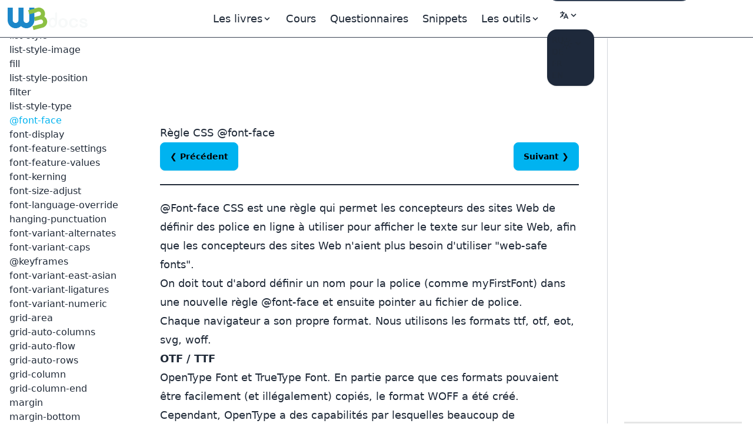

--- FILE ---
content_type: text/html; charset=UTF-8
request_url: https://fr.w3docs.com/apprendre-css/font-face.html
body_size: 15860
content:
<!doctype html>
<html lang="fr" class="scroll-smooth">
<head>
	<script>
    window.dataLayer = window.dataLayer || []
    window.dataLayer.push({
      'section_of_website': 'book',
      'tech': 'css',
      'type_of': 'm',
      'wc': 481,
      'rc': 2,
      'jm': 0,
      'practice': 1
    })
  </script>
	<!-- Google Tag Manager -->
<script>(function(w,d,s,l,i){w[l]=w[l]||[];w[l].push({'gtm.start':
    new Date().getTime(),event:'gtm.js'});var f=d.getElementsByTagName(s)[0],
  j=d.createElement(s),dl=l!='dataLayer'?'&l='+l:'';j.async=true;j.src=
  'https://www.googletagmanager.com/gtm.js?id='+i+dl;f.parentNode.insertBefore(j,f);
})(window,document,'script','dataLayer','GTM-56G6JZ3');</script>
<!-- End Google Tag Manager -->
<script src="https://cdn.adapex.io/hb/aaw.w3docs3.js" async></script>

<script>
  function getCookieValue(cookieName) {
    var cookies = document.cookie.split('; ');
    for (var i = 0; i < cookies.length; i++) {
      var cookie = cookies[i].split('=');
      if (cookie[0] === cookieName) {
        return cookie[1];
      }
    }
    return null; // Cookie not found
  }
  try {
    var theme = getCookieValue("theme");
    if (theme === 'dark' || (!theme && window.matchMedia('(prefers-color-scheme: dark)').matches)) {
      document.documentElement.classList.add('dark')
      document.documentElement.dataset.theme = 'dark'
    } else {
      document.documentElement.classList.remove('dark')
      document.documentElement.dataset.theme = 'light'
    }
  } catch (_) {}
</script>

	<meta charset="utf-8">
	<title>Règle CSS @font-face</title>
	<meta name="description"
	      content=" Font-face CSS est une règle qui permet les concepteurs des sites Web de définir des police en ligne à utiliser pour afficher le texte sur leur site Web. Voyez les valeurs et essayez des exemples. ">
	<meta name="viewport" content="width=device-width,minimum-scale=1,initial-scale=1">
	<link rel="manifest" href="/manifest.json">
	<link rel="apple-touch-icon" href="/images/logos/192.png">
	<meta name="theme-color" content="#42444e">
	<link rel="shortcut icon" href="/favicon.ico" />

			<link rel="preload" href="https://fonts.googleapis.com/css?family=Nunito:400,700&display=optional" as="style">
		<style type="text/css">@font-face {font-family:Nunito;font-style:normal;font-weight:400;src:url(/cf-fonts/s/nunito/5.0.16/vietnamese/400/normal.woff2);unicode-range:U+0102-0103,U+0110-0111,U+0128-0129,U+0168-0169,U+01A0-01A1,U+01AF-01B0,U+0300-0301,U+0303-0304,U+0308-0309,U+0323,U+0329,U+1EA0-1EF9,U+20AB;font-display:optional;}@font-face {font-family:Nunito;font-style:normal;font-weight:400;src:url(/cf-fonts/s/nunito/5.0.16/cyrillic/400/normal.woff2);unicode-range:U+0301,U+0400-045F,U+0490-0491,U+04B0-04B1,U+2116;font-display:optional;}@font-face {font-family:Nunito;font-style:normal;font-weight:400;src:url(/cf-fonts/s/nunito/5.0.16/latin/400/normal.woff2);unicode-range:U+0000-00FF,U+0131,U+0152-0153,U+02BB-02BC,U+02C6,U+02DA,U+02DC,U+0304,U+0308,U+0329,U+2000-206F,U+2074,U+20AC,U+2122,U+2191,U+2193,U+2212,U+2215,U+FEFF,U+FFFD;font-display:optional;}@font-face {font-family:Nunito;font-style:normal;font-weight:400;src:url(/cf-fonts/s/nunito/5.0.16/cyrillic-ext/400/normal.woff2);unicode-range:U+0460-052F,U+1C80-1C88,U+20B4,U+2DE0-2DFF,U+A640-A69F,U+FE2E-FE2F;font-display:optional;}@font-face {font-family:Nunito;font-style:normal;font-weight:400;src:url(/cf-fonts/s/nunito/5.0.16/latin-ext/400/normal.woff2);unicode-range:U+0100-02AF,U+0304,U+0308,U+0329,U+1E00-1E9F,U+1EF2-1EFF,U+2020,U+20A0-20AB,U+20AD-20CF,U+2113,U+2C60-2C7F,U+A720-A7FF;font-display:optional;}@font-face {font-family:Nunito;font-style:normal;font-weight:700;src:url(/cf-fonts/s/nunito/5.0.16/cyrillic-ext/700/normal.woff2);unicode-range:U+0460-052F,U+1C80-1C88,U+20B4,U+2DE0-2DFF,U+A640-A69F,U+FE2E-FE2F;font-display:optional;}@font-face {font-family:Nunito;font-style:normal;font-weight:700;src:url(/cf-fonts/s/nunito/5.0.16/latin-ext/700/normal.woff2);unicode-range:U+0100-02AF,U+0304,U+0308,U+0329,U+1E00-1E9F,U+1EF2-1EFF,U+2020,U+20A0-20AB,U+20AD-20CF,U+2113,U+2C60-2C7F,U+A720-A7FF;font-display:optional;}@font-face {font-family:Nunito;font-style:normal;font-weight:700;src:url(/cf-fonts/s/nunito/5.0.16/vietnamese/700/normal.woff2);unicode-range:U+0102-0103,U+0110-0111,U+0128-0129,U+0168-0169,U+01A0-01A1,U+01AF-01B0,U+0300-0301,U+0303-0304,U+0308-0309,U+0323,U+0329,U+1EA0-1EF9,U+20AB;font-display:optional;}@font-face {font-family:Nunito;font-style:normal;font-weight:700;src:url(/cf-fonts/s/nunito/5.0.16/cyrillic/700/normal.woff2);unicode-range:U+0301,U+0400-045F,U+0490-0491,U+04B0-04B1,U+2116;font-display:optional;}@font-face {font-family:Nunito;font-style:normal;font-weight:700;src:url(/cf-fonts/s/nunito/5.0.16/latin/700/normal.woff2);unicode-range:U+0000-00FF,U+0131,U+0152-0153,U+02BB-02BC,U+02C6,U+02DA,U+02DC,U+0304,U+0308,U+0329,U+2000-206F,U+2074,U+20AC,U+2122,U+2191,U+2193,U+2212,U+2215,U+FEFF,U+FFFD;font-display:optional;}</style>

		<link rel="preload"
		      href="https://fonts.googleapis.com/css?family=Poppins:400,500,600,700&display=optional"
		      as="style">
		<style type="text/css">@font-face {font-family:Poppins;font-style:normal;font-weight:400;src:url(/cf-fonts/s/poppins/5.0.11/latin-ext/400/normal.woff2);unicode-range:U+0100-02AF,U+0304,U+0308,U+0329,U+1E00-1E9F,U+1EF2-1EFF,U+2020,U+20A0-20AB,U+20AD-20CF,U+2113,U+2C60-2C7F,U+A720-A7FF;font-display:optional;}@font-face {font-family:Poppins;font-style:normal;font-weight:400;src:url(/cf-fonts/s/poppins/5.0.11/latin/400/normal.woff2);unicode-range:U+0000-00FF,U+0131,U+0152-0153,U+02BB-02BC,U+02C6,U+02DA,U+02DC,U+0304,U+0308,U+0329,U+2000-206F,U+2074,U+20AC,U+2122,U+2191,U+2193,U+2212,U+2215,U+FEFF,U+FFFD;font-display:optional;}@font-face {font-family:Poppins;font-style:normal;font-weight:400;src:url(/cf-fonts/s/poppins/5.0.11/devanagari/400/normal.woff2);unicode-range:U+0900-097F,U+1CD0-1CF9,U+200C-200D,U+20A8,U+20B9,U+25CC,U+A830-A839,U+A8E0-A8FF;font-display:optional;}@font-face {font-family:Poppins;font-style:normal;font-weight:500;src:url(/cf-fonts/s/poppins/5.0.11/latin-ext/500/normal.woff2);unicode-range:U+0100-02AF,U+0304,U+0308,U+0329,U+1E00-1E9F,U+1EF2-1EFF,U+2020,U+20A0-20AB,U+20AD-20CF,U+2113,U+2C60-2C7F,U+A720-A7FF;font-display:optional;}@font-face {font-family:Poppins;font-style:normal;font-weight:500;src:url(/cf-fonts/s/poppins/5.0.11/devanagari/500/normal.woff2);unicode-range:U+0900-097F,U+1CD0-1CF9,U+200C-200D,U+20A8,U+20B9,U+25CC,U+A830-A839,U+A8E0-A8FF;font-display:optional;}@font-face {font-family:Poppins;font-style:normal;font-weight:500;src:url(/cf-fonts/s/poppins/5.0.11/latin/500/normal.woff2);unicode-range:U+0000-00FF,U+0131,U+0152-0153,U+02BB-02BC,U+02C6,U+02DA,U+02DC,U+0304,U+0308,U+0329,U+2000-206F,U+2074,U+20AC,U+2122,U+2191,U+2193,U+2212,U+2215,U+FEFF,U+FFFD;font-display:optional;}@font-face {font-family:Poppins;font-style:normal;font-weight:600;src:url(/cf-fonts/s/poppins/5.0.11/devanagari/600/normal.woff2);unicode-range:U+0900-097F,U+1CD0-1CF9,U+200C-200D,U+20A8,U+20B9,U+25CC,U+A830-A839,U+A8E0-A8FF;font-display:optional;}@font-face {font-family:Poppins;font-style:normal;font-weight:600;src:url(/cf-fonts/s/poppins/5.0.11/latin/600/normal.woff2);unicode-range:U+0000-00FF,U+0131,U+0152-0153,U+02BB-02BC,U+02C6,U+02DA,U+02DC,U+0304,U+0308,U+0329,U+2000-206F,U+2074,U+20AC,U+2122,U+2191,U+2193,U+2212,U+2215,U+FEFF,U+FFFD;font-display:optional;}@font-face {font-family:Poppins;font-style:normal;font-weight:600;src:url(/cf-fonts/s/poppins/5.0.11/latin-ext/600/normal.woff2);unicode-range:U+0100-02AF,U+0304,U+0308,U+0329,U+1E00-1E9F,U+1EF2-1EFF,U+2020,U+20A0-20AB,U+20AD-20CF,U+2113,U+2C60-2C7F,U+A720-A7FF;font-display:optional;}@font-face {font-family:Poppins;font-style:normal;font-weight:700;src:url(/cf-fonts/s/poppins/5.0.11/devanagari/700/normal.woff2);unicode-range:U+0900-097F,U+1CD0-1CF9,U+200C-200D,U+20A8,U+20B9,U+25CC,U+A830-A839,U+A8E0-A8FF;font-display:optional;}@font-face {font-family:Poppins;font-style:normal;font-weight:700;src:url(/cf-fonts/s/poppins/5.0.11/latin/700/normal.woff2);unicode-range:U+0000-00FF,U+0131,U+0152-0153,U+02BB-02BC,U+02C6,U+02DA,U+02DC,U+0304,U+0308,U+0329,U+2000-206F,U+2074,U+20AC,U+2122,U+2191,U+2193,U+2212,U+2215,U+FEFF,U+FFFD;font-display:optional;}@font-face {font-family:Poppins;font-style:normal;font-weight:700;src:url(/cf-fonts/s/poppins/5.0.11/latin-ext/700/normal.woff2);unicode-range:U+0100-02AF,U+0304,U+0308,U+0329,U+1E00-1E9F,U+1EF2-1EFF,U+2020,U+20A0-20AB,U+20AD-20CF,U+2113,U+2C60-2C7F,U+A720-A7FF;font-display:optional;}</style>
	
			<link rel="preload" href="/build/images/logo-color-w3.png" as="image">
	
					
				<link rel="canonical" href="https://fr.w3docs.com/apprendre-css/font-face.html" />
	
	<meta property="og:url"
	      content="https://fr.w3docs.com/apprendre-css/font-face.html" />  <link rel="alternate" href="https://ru.w3docs.com/uchebnik-css/css-prailo-font-face.html" hreflang="ru" />

          <link rel="alternate" href="https://de.w3docs.com/css-lernen/css-regel-font-face.html" hreflang="de" />

          <link rel="alternate" href="https://fr.w3docs.com/apprendre-css/font-face.html" hreflang="fr" />

          <link rel="alternate" href="https://www.w3docs.com/learn-css/font-face.html" hreflang="en" />

              <link rel="alternate" href="https://www.w3docs.com/learn-css/font-face.html" hreflang="x-default" />
            <meta property="og:type" content="article" />
	<meta property="og:title" content="Règle CSS @font-face" />
	<meta property="og:description"
	      content=" Font-face CSS est une règle qui permet les concepteurs des sites Web de définir des police en ligne à utiliser pour afficher le texte sur leur site Web. Voyez les valeurs et essayez des exemples. " />
	<meta property="og:image"
	      content="https://fr.w3docs.com/uploads/media/book_gallery/0001/02/c8d75681dcd87da6f7d8ebfa0cdb40cbb403bed8.png" />

	  		<link rel="stylesheet" href="/build/css/tailwind.a2914c4e.css">
	
  <style></style>

			<script src="/build/runtime.53e4beaf.js" defer></script><script src="/build/app.6cda84ec.js" defer></script>

			
		<script async src="https://pagead2.googlesyndication.com/pagead/js/adsbygoogle.js?client=ca-pub-1328390942002432"
	        crossorigin="anonymous"></script>

		<script async src="https://fundingchoicesmessages.google.com/i/pub-1328390942002432?ers=1" nonce="sAgnPF9fmAxcS586OAv60Q"></script><script nonce="sAgnPF9fmAxcS586OAv60Q">(function() {function signalGooglefcPresent() {if (!window.frames['googlefcPresent']) {if (document.body) {const iframe = document.createElement('iframe'); iframe.style = 'width: 0; height: 0; border: none; z-index: -1000; left: -1000px; top: -1000px;'; iframe.style.display = 'none'; iframe.name = 'googlefcPresent'; document.body.appendChild(iframe);} else {setTimeout(signalGooglefcPresent, 0);}}}signalGooglefcPresent();})();</script>
</head>
<body>
<!-- Google Tag Manager (noscript) -->
<noscript><iframe src="https://www.googletagmanager.com/ns.html?id=GTM-56G6JZ3"
                  height="0" width="0" style="display:none;visibility:hidden"></iframe></noscript>
<!-- End Google Tag Manager (noscript) -->
<div >
				<div class="header-menu border-b border-gray-700">
  <div>
    <div class="fixed w-full h-16 flex z-50 print:hidden">
      <div class="navbar flex justify-center border-b border-gray-700 text-lg"
           data-theme="dark">
        <div class="navbar-start">
          <a aria-label="logo" href="/">
            <img src="/build/images/logo-color-w3.png" alt="w3docs logo" width="146" height="41">
          </a>
        </div>
        <div class="navbar-center hidden lg:flex">
          <div class="flex [&>*]:px-3 hover:[&_a]:text-info hover:[&_button]:text-info">
  <div data-controller="dropdown" data-action="click->dropdown#toggle click@window->dropdown#hide">
  <div class="relative inline-block">
    <div role="button" tabindex="0" data-dropdown-target="button" class="inline-block select-none">
      <span class="appearance-none flex items-center inline-block">
        <span>Les livres</span>
        <svg xmlns="http://www.w3.org/2000/svg" viewBox="0 0 20 20" class="fill-current h-4 w-4"><path
              d="M9.293 12.95l.707.707L15.657 8l-1.414-1.414L10 10.828 5.757 6.586 4.343 8z"></path></svg>
      </span>
    </div>

    <div data-dropdown-target="menu"
         data-transition-enter="transition ease-out duration-200"
         data-transition-enter-from="opacity-0 translate-y-1"
         data-transition-enter-to="opacity-100 translate-y-0"
         data-transition-leave="transition ease-in duration-150"
         data-transition-leave-from="opacity-100 translate-y-0"
         data-transition-leave-to="opacity-0 translate-y-1"
         class="hidden absolute -left-8 top-full z-10 mt-3 w-56 rounded-xl bg-slate-800 p-2 shadow-lg ring-1 ring-gray-900/5">
                  <a href="/apprendre-html.html" class="block rounded-lg px-3 py-2">Apprendre HTML</a>
                  <a href="/apprendre-css.html" class="block rounded-lg px-3 py-2">Apprendre CSS</a>
                  <a href="/apprendre-javascript.html" class="block rounded-lg px-3 py-2">Apprendre Javascript</a>
            </div>
  </div>
</div>


  
  <a href="/nx/course">Cours</a>
  <a href="/quiz/">Questionnaires</a>
  <a href="/snippets">Snippets</a>

  <div data-controller="dropdown" data-action="click->dropdown#toggle click@window->dropdown#hide">
  <div>
    <div role="button" tabindex="0" data-dropdown-target="button" class="inline-block select-none">
      <span class="appearance-none flex items-center inline-block">
        <span>Les outils</span>
        <svg xmlns="http://www.w3.org/2000/svg" viewBox="0 0 20 20" class="fill-current h-4 w-4"><path
              d="M9.293 12.95l.707.707L15.657 8l-1.414-1.414L10 10.828 5.757 6.586 4.343 8z"></path></svg>
      </span>
    </div>

    <div data-dropdown-target="menu"
         data-transition-enter="transition ease-out duration-200"
         data-transition-enter-from="opacity-0 translate-y-1"
         data-transition-enter-to="opacity-100 translate-y-0"
         data-transition-leave="transition ease-in duration-150"
         data-transition-leave-from="opacity-100 translate-y-0"
         data-transition-leave-to="opacity-0 translate-y-1"
         class="hidden absolute inset-x-0 top-0 -z-10 pt-14 shadow-lg ring-1 ring-gray-900/5 bg-slate-800">
      <div
          class="mx-auto max-w-7xl grid grid-cols-4 gap-x-4 px-6 py-10 lg:px-8 xl:gap-x-8"
      >
                <div class="group relative rounded-lg p-6">
          <div class="text-xl mb-4 font-bold text-primary">Outils généraux</div>
          <ul class="text-base space-y-2">
                          <li><a href="/tools/password-generator">Générateur de code</a></li>
                          <li><a href="/tools/editor">Éditeur HTML</a></li>
                          <li><a href="/tools/html-encoder/">Encodeur HTML</a></li>
                          <li><a href="/tools/image-base64">Convertisseur Base 64</a></li>
                          <li><a href="/tools/code-diff/">Différence de Code</a></li>
                          <li><a href="/nx/json-beautify">Embellisseur JSON</a></li>
                          <li><a href="/nx/css-beautify">Formatteur CSS</a></li>
                          <li><a href="/nx/marked">Convertisseur Markdown</a></li>
                          <li><a href="/nx/tailwindcss-closest-color">Trouveur de Couleur Tailwind CSS</a></li>
                          <li><a href="/nx/phrase-encrypt">Chiffrer/Déchiffrer par Phrase</a></li>
                          <li><a href="/nx/feature-detection">Vérificateur de Support API JS</a></li>
                          <li><a href="/nx/number/base-converter">Convertisseur de nombres</a></li>
                          <li><a href="/nx/jwt-decoder"></a></li>
                      </ul>
        </div>
                <div class="group relative rounded-lg p-6">
          <div class="text-xl mb-4 font-bold text-primary">Créateur CSS</div>
          <ul class="text-base space-y-2">
                          <li><a href="/nx/css-maker/border-radius">Créateur de CSS</a></li>
                          <li><a href="/nx/css-maker/text-shadow">Créateur d&#039;Ombre de Texte CSS</a></li>
                          <li><a href="/nx/css-maker/text-rotation">Créateur de Rotation de Texte CSS</a></li>
                          <li><a href="/nx/css-maker/outline-tool">Créateur de Contour CSS</a></li>
                          <li><a href="/nx/css-maker/rgba-shadow">Créateur d&#039;Ombre RGB CSS</a></li>
                          <li><a href="/nx/css-maker/transform-tool">Créateur de Transformation CSS</a></li>
                          <li><a href="/nx/css-maker/font-face">Créateur de Police CSS</a></li>
                      </ul>
        </div>
                <div class="group relative rounded-lg p-6">
          <div class="text-xl mb-4 font-bold text-primary">Outils de couleur</div>
          <ul class="text-base space-y-2">
                          <li><a href="/nx/color/color-picker">Pipette de couleur</a></li>
                          <li><a href="/nx/color/color-cmyk">Couleurs CMYK</a></li>
                          <li><a href="/nx/color/color-hwb">Couleurs HWB</a></li>
                          <li><a href="/nx/color/color-hsl">Couleurs HSL</a></li>
                          <li><a href="/nx/color/color-hex">Couleur Hex</a></li>
                          <li><a href="/nx/color/color-mixer">Mélangeur de Couleurs</a></li>
                          <li><a href="/nx/color/color-converter">Convertisseur de Couleurs</a></li>
                          <li><a href="/nx/color/color-rgb">Couleur RGB</a></li>
                          <li><a href="/nx/color/contrast-ratio">Vérificateur de Contraste de Couleur</a></li>
                          <li><a href="/nx/color/gradient-background">Dégradé de Couleur</a></li>
                      </ul>
        </div>
        
        <div class="group relative rounded-lg p-6">
          <div class="text-xl mb-4 font-bold text-primary">Outils de chaîne</div>
          <ul class="text-base space-y-2">
                          <li><a href="/tools/string-length-calculator">Calculateur de Longueur</a></li>
                          <li><a href="/tools/string-md5-generator">Outil Hash MD5</a></li>
                          <li><a href="/tools/string-sha256-generator">Outil Hash SHA256</a></li>
                          <li><a href="/tools/string-revers">Outil Inverseur</a></li>
                          <li><a href="/tools/string-url-encoder">Encodeur d&#039;URL</a></li>
                          <li><a href="/tools/string-url-decoder">Décodeur URL</a></li>
                          <li><a href="/tools/string-base64-encoder">Encodeur Base64</a></li>
                          <li><a href="/tools/string-base64-decoder">Décodeur Base64</a></li>
                          <li><a href="/tools/string-remove-extra-spaces">Suppresseur d&#039;Espaces</a></li>
                          <li><a href="/tools/string-convert-lowercase">Convertisseur en Minuscules</a></li>
                          <li><a href="/tools/string-convert-uppercase">Convertisseur en Majuscules</a></li>
                          <li><a href="/tools/string-word-count">Compteur de Mots</a></li>
                          <li><a href="/tools/string-remove-empty-lines">Décapant des Lignes Vides</a></li>
                          <li><a href="/tools/string-remove-tags">Nettoyeur HTML</a></li>
                          <li><a href="/tools/string-bin-2-hex">Convertisseur Binaire en Hex</a></li>
                          <li><a href="/tools/string-hex-2-bin">Décodeur Binaire Hex</a></li>
                          <li><a href="/tools/string-convert-rot-13">Convertisseur Rot13</a></li>
                          <li><a href="/tools/string-convert-to-bin">Texte en Binaire</a></li>
                          <li><a href="/tools/string-remove-double-line">Suppresseur de Doublons</a></li>
                      </ul>
        </div>
      </div>
    </div>
  </div>
</div>

</div>

        </div>
        <div class="navbar-end">
          <form
    role="search"
    action="/search"
    method="get"
    target="_top"
    aria-label="search form"
    class="hidden sm:inline-block"
>
  <input
      class="bg-slate-700 hover:bg-slate-600 outline-0 border-0 focus:ring-0 px-2 py-1 rounded-full pl-4 text-slate-400 dark:bg-slate-800 dark:highlight-white/5 dark:hover:bg-slate-700"
      type="search" name="q" required="" aria-label="search input" placeholder="Rechercher"
  >
</form>


          <div class="hidden md:block min-w-20" data-controller="locale-switcher">
            <!-- The dropdown will be dynamically inserted here by the Stimulus controller -->
          </div>

          <div
    data-controller="dropdown"
    data-action="click->dropdown#toggle click@window->dropdown#hide"
>
  <div class="relative inline-block">
    <div
        role="button"
        tabindex="0"
        data-dropdown-target="button"
        class="inline-block select-none"
    >
      <span class="appearance-none items-center inline-block">
        <button tabindex="0" class="btn btn-ghost mx-1" aria-label="Change theme">
          <span class="hidden dark:inline-block">
            <svg
    xmlns="http://www.w3.org/2000/svg"
    fill="none"
    viewBox="0 0 24 24"
    stroke-width="1.5"
    stroke="currentColor"
    class="w-6 h-6 inline-block"
>
  <path
      stroke-linecap="round"
      stroke-linejoin="round"
      d="M21.752 15.002A9.718 9.718 0 0118 15.75c-5.385 0-9.75-4.365-9.75-9.75 0-1.33.266-2.597.748-3.752A9.753 9.753 0 003 11.25C3 16.635 7.365 21 12.75 21a9.753 9.753 0 009.002-5.998z"
  ></path>
</svg>

          </span>
          <span class="inline-block dark:hidden">
            <svg
    xmlns="http://www.w3.org/2000/svg"
    fill="none"
    viewBox="0 0 24 24"
    stroke-width="1.5"
    stroke="currentColor"
    class="w-6 h-6 inline-block"
>
  <path
      stroke-linecap="round"
      stroke-linejoin="round"
      d="M12 3v2.25m6.364.386l-1.591 1.591M21 12h-2.25m-.386 6.364l-1.591-1.591M12 18.75V21m-4.773-4.227l-1.591 1.591M5.25 12H3m4.227-4.773L5.636 5.636M15.75 12a3.75 3.75 0 11-7.5 0 3.75 3.75 0 017.5 0z"
  ></path>
</svg>

          </span>
          <svg xmlns="http://www.w3.org/2000/svg" viewBox="0 0 20 20" class="fill-current h-4 w-4"><path d="M9.293 12.95l.707.707L15.657 8l-1.414-1.414L10 10.828 5.757 6.586 4.343 8z"></path></svg>
          <span class="sr-only">Change theme</span>
        </button>
      </span>
    </div>

    <div
        data-dropdown-target="menu"
        data-transition-enter="transition ease-out duration-200"
        data-transition-enter-from="opacity-0 translate-y-1"
        data-transition-enter-to="opacity-100 translate-y-0"
        data-transition-leave="transition ease-in duration-150"
        data-transition-leave-from="opacity-100 translate-y-0"
        data-transition-leave-to="opacity-0 translate-y-1"
        class="hidden absolute right-0 top-full z-10 rounded-xl bg-slate-800 p-2 shadow-lg ring-1 ring-gray-900/5 mt-2"
    >
      <ul
          tabindex="0"
          class="dropdown-content menu p-2 hover:[&>li>a]:text-info"
          data-controller="theme"
      >
        <li>
          <button
              data-action="theme#dark"
          ><svg
    xmlns="http://www.w3.org/2000/svg"
    fill="none"
    viewBox="0 0 24 24"
    stroke-width="1.5"
    stroke="currentColor"
    class="w-6 h-6 inline-block"
>
  <path
      stroke-linecap="round"
      stroke-linejoin="round"
      d="M21.752 15.002A9.718 9.718 0 0118 15.75c-5.385 0-9.75-4.365-9.75-9.75 0-1.33.266-2.597.748-3.752A9.753 9.753 0 003 11.25C3 16.635 7.365 21 12.75 21a9.753 9.753 0 009.002-5.998z"
  ></path>
</svg>
 Dark</button>
        </li>
        <li>
          <button
              data-action="theme#light">
            <svg
    xmlns="http://www.w3.org/2000/svg"
    fill="none"
    viewBox="0 0 24 24"
    stroke-width="1.5"
    stroke="currentColor"
    class="w-6 h-6 inline-block"
>
  <path
      stroke-linecap="round"
      stroke-linejoin="round"
      d="M12 3v2.25m6.364.386l-1.591 1.591M21 12h-2.25m-.386 6.364l-1.591-1.591M12 18.75V21m-4.773-4.227l-1.591 1.591M5.25 12H3m4.227-4.773L5.636 5.636M15.75 12a3.75 3.75 0 11-7.5 0 3.75 3.75 0 017.5 0z"
  ></path>
</svg>
 Light</button>
        </li>
        <li>
          <button
              data-action="theme#system">
            <svg
    xmlns="http://www.w3.org/2000/svg"
    fill="none"
    viewBox="0 0 24 24"
    stroke-width="1.5"
    stroke="currentColor"
    class="w-6 h-6 inline-block"
>
  <path
      stroke-linecap="round"
      stroke-linejoin="round"
      d="M9 17.25v1.007a3 3 0 01-.879 2.122L7.5 21h9l-.621-.621A3 3 0 0115 18.257V17.25m6-12V15a2.25 2.25 0 01-2.25 2.25H5.25A2.25 2.25 0 013 15V5.25m18 0A2.25 2.25 0 0018.75 3H5.25A2.25 2.25 0 003 5.25m18 0V12a2.25 2.25 0 01-2.25 2.25H5.25A2.25 2.25 0 013 12V5.25"
  ></path>
</svg>
 System</button>
        </li>
      </ul>
    </div>
  </div>
</div>

        </div>
      </div>
    </div>
  </div>
</div>

	
				<div class="hidden xl:block fixed w-60 pt-16 h-full z-10 overflow-auto left-aside" data-theme="dark">
			<div class="fixed h-full overflow-y-auto px-4 pb-36 pt-4">
				    <nav class="chapter-left-menu left-menu">
      <ul class="w-52 hover:[&>li>a]:text-info"><li class="flex flex-col gap-1.5"><strong class="pt-9 text-lg font-bold">
              Bases CSS
            </strong><div class="divider"></div><a href="introduction-au-css.html">Introduction au CSS</a><a href="utilisation-de-css.html">Utilisation de CSS</a><a href="syntaxe-css.html">Syntaxe CSS</a><a href="identifiant-et-classe-css.html">Identifiant et classe CSS</a><a href="texte-css.html">Texte CSS</a><a href="police-css.html">Police CSS</a><a href="liens-css.html">Liens CSS</a><a href="tableaux-css.html">Tableaux CSS</a><a href="bordure-css.html">Bordure CSS</a><a href="remplissage-css.html">Remplissage CSS</a><a href="marge-css.html">Marge CSS</a><a href="noms-de-couleurs-css.html">Noms de couleurs CSS</a></li><li class="flex flex-col gap-1.5"><strong class="pt-9 text-lg font-bold">
              Guides CSS
            </strong><div class="divider"></div><a href="the-ultimate-guide-to-flexbox.html">Le guide ultime de Flexbox</a><a href="les-proprietes-css3.html">Les propriétés CSS3</a></li><li class="flex flex-col gap-1.5"><strong class="pt-9 text-lg font-bold">
              Sélecteurs CSS
            </strong><div class="divider"></div><a href="active.html">:active</a><a href="after.html">::after</a><a href="before.html">::before</a><a href="hover.html">:hover</a><a href="selection.html">::selection</a><a href="first-letter.html">::first-letter</a><a href="checked.html">:checked</a><a href="empty.html">:empty</a><a href="link.html">:link</a><a href="visited.html">:visited</a><a href="default.html">:default</a><a href="disabled.html">:disabled</a><a href="enabled.html">:enabled</a><a href="first-child.html">:first-child</a><a href="invalid.html">:invalid</a><a href="first-of-type.html">:first-of-type</a><a href="first-line.html">::first-line</a><a href="valid.html">:valid</a><a href="nth-child.html">:nth-child()</a><a href="indeterminate.html">:indeterminate</a><a href="in-range.html">:in-range</a><a href="focus.html">:focus</a><a href="nth-of-type.html">:nth-of-type()</a><a href="nth-last-child.html">:nth-last-child</a><a href="not.html">:not()</a><a href="last-child.html">:last-child</a><a href="last-of-type.html">:last-of-type</a><a href="nth-last-of-type.html">:nth-last-of-type()</a><a href="lang.html">:lang()</a><a href="read-only.html">:read-only</a><a href="required.html">:required</a><a href="optional.html">:optional</a><a href="only-child.html">:only-child</a><a href="target.html">:target</a><a href="root.html">:root</a><a href="only-of-type.html">:only-of-type</a><a href="read-write.html">:read-write</a><a href="scope.html">:scope</a><a href="selecteur-css.html">*</a><a href="dir.html">:dir()</a><a href="out-of-range.html">:out-of-range</a><a href="placeholder.html">::placeholder</a><a href="fullscreen.html">:fullscreen</a></li><li class="flex flex-col gap-1.5"><strong class="pt-9 text-lg font-bold">
              Propriétés CSS
            </strong><div class="divider"></div><a href="align-content.html">align-content</a><a href="align-items.html">align-items</a><a href="align-self.html">align-self</a><a href="animation.html">animation</a><a href="all.html">all</a><a href="css-background.html">background</a><a href="animation-delay.html">animation-delay</a><a href="background-attachment.html">background-attachment</a><a href="animation-direction.html">animation-direction</a><a href="background-clip.html">background-clip</a><a href="animation-duration.html">animation-duration</a><a href="background-color.html">background-color</a><a href="animation-fill-mode.html">animation-fill-mode</a><a href="background-image.html">background-image</a><a href="animation-iteration-countanimation-iteration-count.html">animation-iteration-count</a><a href="background-position.html">background-position</a><a href="animation-name.html">animation-name</a><a href="background-repeat.html">background-repeat</a><a href="animation-play-state.html">animation-play-state</a><a href="background-origin.html">background-origin</a><a href="background-size.html">background-size</a><a href="animation-timing-function.html">animation-timing-function</a><a href="propriete-css-appearance.html">appearance</a><a href="propriete-css-border.html">border</a><a href="border-bottom.html">border-bottom</a><a href="backface-visibility.html">backface-visibility</a><a href="border-bottom-color.html">border-bottom-color</a><a href="border-bottom-left-radius.html">border-bottom-left-radius</a><a href="border-bottom-right-radius.html">border-bottom-right-radius</a><a href="border-bottom-style.html">border-bottom-style</a><a href="border-bottom-width.html">border-bottom-width</a><a href="border-collapse.html">border-collapse</a><a href="border-color.html">border-color</a><a href="bleed.html">bleed</a><a href="border-image-slice.html">border-image-slice</a><a href="block-overflow.html">block-overflow</a><a href="border-image-width.html">border-image-width</a><a href="border-left.html">border-left</a><a href="background-blend-mode.html">background-blend-mode</a><a href="border-left-color.html">border-left-color</a><a href="border-left-style.html">border-left-style</a><a href="border-left-width.html">border-left-width</a><a href="border-radius.html">border-radius</a><a href="border-right.html">border-right</a><a href="border-right-color.html">border-right-color</a><a href="border-right-style.html">border-right-style</a><a href="border-image.html">border-image</a><a href="border-right-width.html">border-right-width</a><a href="border-image-repeat.html">border-image-repeat</a><a href="border-spacing.html">border-spacing</a><a href="border-style.html">border-style</a><a href="border-top.html">border-top</a><a href="border-top-color.html">border-top-color</a><a href="border-top-left-radius.html">border-top-left-radius</a><a href="border-top-right-radius.html">border-top-right-radius</a></li><li class="flex flex-col gap-1.5"><a href="border-top-style.html">border-top-style</a><a href="border-top-width.html">border-top-width</a><a href="border-width.html">border-width</a><a href="bottom.html">bottom</a><a href="box-shadow.html">box-shadow</a><a href="box-sizing.html">box-sizing</a><a href="caption-side.html">caption-side</a><a href="clear.html">clear</a><a href="color.html">color</a><a href="content.html">content</a><a href="counter-reset.html">counter-reset</a><a href="cursor.html">cursor</a><a href="box-decoration-break.html">box-decoration-break</a><a href="direction.html">direction</a><a href="display.html">display</a><a href="empty-cells.html">empty-cells</a><a href="flex.html">flex</a><a href="break-after.html">break-after</a><a href="flex-basis.html">flex-basis</a><a href="propriete-css-break-before.html">break-before</a><a href="flex-direction.html">flex-direction</a><a href="break-inside.html">break-inside</a><a href="flex-flow.html">flex-flow</a><a href="flex-grow.html">flex-grow</a><a href="caret-color.html">caret-color</a><a href="charset.html">@charset</a><a href="flex-shrink.html">flex-shrink</a><a href="flex-wrap.html">flex-wrap</a><a href="clip.html">clip</a><a href="float.html">float</a><a href="font.html">font</a><a href="clip-path.html">clip-path</a><a href="column-count.html">column-count</a><a href="font-family.html">font-family</a><a href="column-fill.html">column-fill</a><a href="font-size.html">font-size</a><a href="column-gap.html">column-gap</a><a href="column-rule.html">column-rule</a><a href="font-stretch.html">font-stretch</a><a href="font-style.html">font-style</a><a href="column-rule-color.html">column-rule-color</a><a href="column-rule-style.html">column-rule-style</a><a href="font-variant.html">font-variant</a><a href="column-rule-width.html">column-rule-width</a><a href="font-weight.html">font-weight</a><a href="column-span.html">column-span</a><a href="column-width.html">column-width</a><a href="height.html">height</a><a href="columns.html">columns</a><a href="counter-increment.html">counter-increment</a><a href="left.html">left</a><a href="letter-spacing.html">letter-spacing</a><a href="line-height.html">line-height</a><a href="list-style.html">list-style</a><a href="list-style-image.html">list-style-image</a></li><li class="flex flex-col gap-1.5"><a href="fill.html">fill</a><a href="list-style-position.html">list-style-position</a><a href="filter.html">filter</a><a href="list-style-type.html">list-style-type</a><a
                  href="font-face.html"
                  class="text-info scroll-to scroll-mt-32"
                >@font-face</a><a href="font-display.html">font-display</a><a href="font-feature-settings.html">font-feature-settings</a><a href="font-feature-values.html">font-feature-values</a><a href="font-kerning.html">font-kerning</a><a href="font-size-adjust.html">font-size-adjust</a><a href="font-language-override.html">font-language-override</a><a href="hanging-punctuation.html">hanging-punctuation</a><a href="font-variant-alternates.html">font-variant-alternates</a><a href="font-variant-caps.html">font-variant-caps</a><a href="keyframes.html">@keyframes</a><a href="font-variant-east-asian.html">font-variant-east-asian</a><a href="font-variant-ligatures.html">font-variant-ligatures</a><a href="font-variant-numeric.html">font-variant-numeric</a><a href="grid-area.html">grid-area</a><a href="grid-auto-columns.html">grid-auto-columns</a><a href="grid-auto-flow.html">grid-auto-flow</a><a href="grid-auto-rows.html">grid-auto-rows</a><a href="grid-column.html">grid-column</a><a href="grid-column-end.html">grid-column-end</a><a href="margin.html">margin</a><a href="margin-bottom.html">margin-bottom</a><a href="grid.html">grid</a><a href="margin-left.html">margin-left</a><a href="grid-column-start.html">grid-column-start</a><a href="margin-right.html">margin-right</a><a href="margin-top.html">margin-top</a><a href="grid-row.html">grid-row</a><a href="max-height.html">max-height</a><a href="grid-row-end.html">grid-row-end</a><a href="max-width.html">max-width</a><a href="min-height.html">min-height</a><a href="transition.html">transition</a><a href="grid-row-start.html">grid-row-start</a><a href="min-width.html">min-width</a><a href="padding.html">padding</a><a href="padding-bottom.html">padding-bottom</a><a href="grid-template-rows.html">grid-template-rows</a><a href="padding-left.html">padding-left</a><a href="padding-right.html">padding-right</a><a href="import.html">@import</a><a href="hyphens.html">hyphens</a><a href="image-rendering.html">image-rendering</a><a href="padding-top.html">padding-top</a><a href="right.html">right</a><a href="propriete-css-text-align.html">text-align</a><a href="justify-content.html">justify-content</a><a href="text-decoration.html">text-decoration</a><a href="text-indent.html">text-indent</a><a href="text-shadow.html">text-shadow</a><a href="line-clamp.html">line-clamp</a></li><li class="flex flex-col gap-1.5"><a href="line-break.html">line-break</a><a href="text-transform.html">text-transform</a><a href="top.html">top</a><a href="vertical-align.html">vertical-align</a><a href="visibility.html">visibility</a><a href="white-space.html">white-space</a><a href="width.html">width</a><a href="word-spacing.html">word-spacing</a><a href="z-index.html">z-index</a><a href="max-lines.html">max-lines</a><a href="media.html">@media</a><a href="object-fit.html">object-fit</a><a href="mix-blend-mode.html">mix-blend-mode</a><a href="object-position.html">object-position</a><a href="grid-column-gap.html">grid-column-gap</a><a href="offset-anchor.html">offset-anchor</a><a href="offset.html">offset</a><a href="grid-gap.html">grid-gap</a><a href="offset-distance.html">offset-distance</a><a href="offset-path.html">offset-path</a><a href="opacity.html">opacity</a><a href="offset-rotate.html">offset-rotate</a><a href="offset-position.html">offset-position</a><a href="order.html">order</a><a href="grid-row-gap.html">grid-row-gap</a><a href="orphans.html">orphans</a><a href="grid-template.html">grid-template</a><a href="outline-color.html">outline-color</a><a href="grid-template-areas.html">grid-template-areas</a><a href="grid-template-columns.html">grid-template-columns</a><a href="outline-style.html">outline-style</a><a href="outline-width.html">outline-width</a><a href="initial-letter.html">initial-letter</a><a href="outline-offset.html">outline-offset</a><a href="isolation.html">isolation</a><a href="overflow.html">overflow</a><a href="overflow-anchor.html">overflow-anchor</a><a href="outline.html">outline</a><a href="overflow-wrap.html">overflow-wrap</a><a href="overflow-x.html">overflow-x</a><a href="overflow-y.html">overflow-y</a><a href="page-break-before.html">page-break-before</a><a href="page-break-after.html">page-break-after</a><a href="page-break-inside.html">page-break-inside</a><a href="page-break.html">page-break</a><a href="perspective.html">perspective</a><a href="perspective-origin.html">perspective-origin</a><a href="place-items.html">place-items</a><a href="pointer-events.html">pointer-events</a><a href="position.html">position</a><a href="quotes.html">quotes</a><a href="resize.html">resize</a><a href="scroll-behavior.html">scroll-behavior</a><a href="scrollbar.html">scrollbar</a><a href="shape-outside.html">shape-outside</a></li><li class="flex flex-col gap-1.5"><a href="speak.html">speak</a><a href="stroke.html">stroke</a><a href="stroke-dasharray.html">stroke-dasharray</a><a href="stroke-dashoffset.html">stroke-dashoffset</a><a href="propriete-css-stroke-linecap.html">stroke-linecap</a><a href="stroke-width.html">stroke-width</a><a href="tab-size.html">tab-size</a><a href="table-layout.html">table-layout</a><a href="text-align-last.html">text-align-last</a><a href="text-combine-upright.html">text-combine-upright</a><a href="propriete-css-text-decoration-color.html">text-decoration-color</a><a href="text-decoration-linet.html">text-decoration-line</a><a href="text-decoration-skip.html">text-decoration-skip</a><a href="text-decoration-skip-ink.html">text-decoration-skip-ink</a><a href="text-decoration-style.html">text-decoration-style</a><a href="text-orientation.html">text-orientation</a><a href="text-justify.html">text-justify</a><a href="text-overflow.html">text-overflow</a><a href="transform.html">transform</a><a href="text-rendering.html">text-rendering</a><a href="text-stroke.html">text-stroke</a><a href="text-stroke-color.html">text-stroke-color</a><a href="text-stroke-width.html">text-stroke-width</a><a href="text-underline-position.html">text-underline-position</a><a href="transform-origin.html">transform-origin</a><a href="transform-style.html">transform-style</a><a href="transition-delay.html">transition-delay</a><a href="transition-property.html">transition-property</a><a href="transition-duration.html">transition-duration</a><a href="transition-timing-function.html">transition-timing-function</a><a href="unicode-bidi.html">unicode-bidi</a><a href="user-select.html">user-select</a><a href="unicode-range.html">Unicode-range</a><a href="widows.html">widows</a><a href="word-break.html">word-break</a><a href="word-wrap.html">word-wrap</a><a href="writing-mode.html">writing-mode</a><a href="will-change.html">will-change</a><a href="zoom.html">zoom</a><a href="justify-items.html">justify-items</a><a href="background-position-y.html">background-position-y</a><a href="background-position-x.html">background-position-x</a><a href="border-image-source.html">border-image-source</a><a href="border-image-outset.html">border-image-outset</a><a href="text-fill-color.html">text-fill-color</a></li></ul><script>
    document.querySelector('.scroll-to').scrollIntoView()
  </script>
    </nav>
			</div>
		</div>
	
	<div class="xl:ml-60 pt-16 min-h-screen">

		<div class="grid grid-cols-12 gap-4">
			<div class="col-span-12 md:col-span-9 scroll-pt-16">
					<div class="print:text-black print:bg-white">
										  <div class="p-4 md:p-8">
    <div class="mb-4 print:hidden hidden lg:block" style="min-height: 90px">
  <script async
          src="https://pagead2.googlesyndication.com/pagead/js/adsbygoogle.js?client=ca-pub-1328390942002432"
          crossorigin="anonymous"></script>
  <!-- Horizontal Top Ad -->
  <ins class="adsbygoogle top-ad-horizontal"
       style="display:inline-block"
       data-ad-client="ca-pub-1328390942002432"
       data-ad-slot="6072013702"
  ></ins>
  <script>
    (adsbygoogle = window.adsbygoogle || []).push({})
  </script>
</div>


    <div>
  <div itemprop="articleBody">
    <div class="chapter-container prose lg:prose-lg hover:prose-a:text-info max-w-none main-content">
      <div class="mt-4 mb-0 md:mt-0">
        <h1 itemprop="name">
          Règle CSS @font-face
        </h1>

                <div
  class="hidden not-prose md:flex flex-row justify-between">
      <a href="/apprendre-css/list-style-type.html"
       title="prev"
       class="chapter-top-nav btn btn-info"
       aria-label="Previous Chapter">
      ❮ Précédent
    </a>
  
      <a href="/apprendre-css/font-display.html"
       title="next"
       class="chapter-top-nav btn btn-info ml-1.5"
       aria-label="Next Chapter">
      Suivant ❯
    </a>
  </div>

      </div>

      <div class="divider"></div>

      
      <div data-controller="editable">

                                      
  
    <p><span class="property">@Font-face</span> CSS est une règle qui permet les concepteurs des sites Web de définir des police en ligne à utiliser pour afficher le texte sur leur site Web, afin que les concepteurs des sites Web n'aient plus besoin d'utiliser "web-safe fonts".</p>

<p>On doit tout d'abord définir un nom pour la police (comme myFirstFont) dans une nouvelle règle <span class="property">@font-face</span> et ensuite  pointer au fichier de police.</p>
 
<p>Chaque navigateur a son propre format. Nous utilisons les formats ttf, otf, eot, svg, woff.</p>
 

<h2 id="strong-otf-ttf-strong-1" class="scroll-mt-20"><strong>OTF / TTF</strong></h2>


<p>OpenType Font et TrueType Font. En partie parce que ces formats pouvaient être facilement (et illégalement) copiés, le format WOFF a été créé. Cependant, OpenType a des capabilités par lesquelles beaucoup de concepteurs peuvent être intéressés (liaisons etc.).</p>
 

<h2 id="strong-eot-strong-1" class="scroll-mt-20"><strong>EOT</strong></h2>


<p>Embedded Open Type. Ce format a été créé par Microsoft (les innovateurs originnels de <span class="property">@font-face</span>) il y a plus de 15 ans. C'est le seul format que IE8 va admettre lorsque la propriété <span class="property">@font-face</span> est utilisée.</p>
 

<h2 id="strong-svg-strong-1" class="scroll-mt-20"><strong>SVG</strong></h2>


<p>Scalable Vector Graphics (Font). SVG is a vector re-creation of the font, which makes it much lighter in file size, and also makes it ideal for mobile use. This format is the only one allowed by version 4.1 and below of Safari for iPhone.</p>
 

<h2 id="strong-woff-woff2-strong-1" class="scroll-mt-20"><strong>WOFF/WOFF2</strong></h2>


<p>Web Open Font Format. Créé pour utiliser sur le site web, et développé par Mozillaen collaboration avec d'autres organisations. Les polices WOFF souvent charge plus rapide que d'autres formats car elles utilisent une version compressé du structure utilisé par les polices OpenType (OTF) et TrueType (TTF).</p>

<table class="table table-bordered table-striped table-header small-font">

        <tbody>
       <tr>
        <td><strong>Valeur initiale</strong></td>
        <td>Dépend du navigateur.</td>
    </tr>
   <tr>
        <td><strong>Appliquée à</strong></td>
<td>Tous les éléments. Elle est aussi appliquée aux éléments pseudos <a href="/apprendre-css/first-letter.html">::first-letter</a> et <a href="/apprendre-css/first-line.html">::first-line</a>.</td>    </tr>
    <tr>
        <td><strong>Héritée</strong></td>
        <td>Oui.</td>
    </tr>
    <tr>
        <td><strong>Animable</strong></td>
        <td>Non.</td>
    </tr>
    <tr>
        <td><strong>Version</strong></td>
<td><a href="/apprendre-css/les-proprietes-css3.html">CSS3</a></td>

    </tr>
  <tr>
        <td><strong>Syntaxe DOM </strong></td>
        <td> object.style.fontFamily = "Verdana,sans-serif";</td>
    </tr>
    </tbody>
</table>


<h2 id="syntaxe-1" class="scroll-mt-20">Syntaxe</h2>





                                        
  
  <div class="relative mb-5" itemscope itemtype="https://schema.org/Code">
  <meta itemprop="name" content="@font-face" />
  <div itemprop="text"><pre class="not-prose text-sm text-white dark:border dark:border-gray-700 overflow-scroll" style="max-height: 550px; word-break: break-word;
    word-wrap: break-word; padding: 0; font-size: 0.9rem"><code class="hljs css"><span class="hljs-keyword">@font-face</span> {
<span class="hljs-attribute">font</span>-properties
}</code></pre></div>

  
  </div>






                                        
  
    <h3 id="exemple-3" class="scroll-mt-20">Exemple</h3>





                                        
  
  <div class="relative mb-5" itemscope itemtype="https://schema.org/Code">
  <meta itemprop="name" content="@font-face" />
  <div itemprop="text"><pre class="not-prose text-sm text-white dark:border dark:border-gray-700 overflow-scroll" style="max-height: 550px; word-break: break-word;
    word-wrap: break-word; padding: 0; font-size: 0.9rem"><code class="hljs html"><span class="hljs-meta">&lt;!DOCTYPE <span class="hljs-keyword">html</span>&gt;</span>
<span class="hljs-tag">&lt;<span class="hljs-name">html</span>&gt;</span>
  <span class="hljs-tag">&lt;<span class="hljs-name">head</span>&gt;</span>
    <span class="hljs-tag">&lt;<span class="hljs-name">title</span>&gt;</span>Titre du document<span class="hljs-tag">&lt;/<span class="hljs-name">title</span>&gt;</span>
    <span class="hljs-tag">&lt;<span class="hljs-name">style</span>&gt;</span><span class="language-css"> 
      <span class="hljs-keyword">@font-face</span> {
      <span class="hljs-attribute">font-family</span>: <span class="hljs-string">&#x27;myFont&#x27;</span>;
      <span class="hljs-attribute">src</span>: <span class="hljs-built_in">url</span>(<span class="hljs-string">&#x27;webfont.eot&#x27;</span>); <span class="hljs-comment">/* IE9 Compat Modes */</span>
      <span class="hljs-attribute">src</span>: <span class="hljs-built_in">url</span>(<span class="hljs-string">&#x27;webfont.eot?#iefix&#x27;</span>) <span class="hljs-built_in">format</span>(<span class="hljs-string">&#x27;embedded-opentype&#x27;</span>), <span class="hljs-comment">/* IE6-IE8 */</span>
      <span class="hljs-built_in">url</span>(<span class="hljs-string">&#x27;webfont.woff2&#x27;</span>) <span class="hljs-built_in">format</span>(<span class="hljs-string">&#x27;woff2&#x27;</span>), <span class="hljs-comment">/* Super Modern Browsers */</span>
      <span class="hljs-built_in">url</span>(<span class="hljs-string">&#x27;webfont.woff&#x27;</span>) <span class="hljs-built_in">format</span>(<span class="hljs-string">&#x27;woff&#x27;</span>), <span class="hljs-comment">/* Pretty Modern Browsers */</span>
      <span class="hljs-built_in">url</span>(<span class="hljs-string">&#x27;webfont.ttf&#x27;</span>)  <span class="hljs-built_in">format</span>(<span class="hljs-string">&#x27;truetype&#x27;</span>), <span class="hljs-comment">/* Safari, Android, iOS */</span>
      <span class="hljs-built_in">url</span>(<span class="hljs-string">&#x27;webfont.svg#svgFontName&#x27;</span>) <span class="hljs-built_in">format</span>(<span class="hljs-string">&#x27;svg&#x27;</span>); <span class="hljs-comment">/* Legacy iOS */</span>
      }
      <span class="hljs-selector-tag">div</span> {
      <span class="hljs-attribute">font-family</span>: myFont,sans-serif;
      }
    </span><span class="hljs-tag">&lt;/<span class="hljs-name">style</span>&gt;</span>
  <span class="hljs-tag">&lt;/<span class="hljs-name">head</span>&gt;</span>
  <span class="hljs-tag">&lt;<span class="hljs-name">body</span>&gt;</span>
    <span class="hljs-tag">&lt;<span class="hljs-name">h2</span>&gt;</span>@font-face example<span class="hljs-tag">&lt;/<span class="hljs-name">h2</span>&gt;</span>
    <span class="hljs-tag">&lt;<span class="hljs-name">div</span>&gt;</span>
      La règle @ font-face CSS spécifie une police personnalisée avec laquelle le texte est affiché; la police peut être chargée à partir d&#x27;un serveur distant ou d&#x27;une police installée localement sur le propre ordinateur de l&#x27;utilisateur. Si la fonction local () est fournie, spécifiant un nom de police à rechercher sur l&#x27;ordinateur de l&#x27;utilisateur et que l&#x27;agent d&#x27;utilisateur trouve une correspondance, cette police locale est utilisée. Sinon, la ressource de police spécifiée à l&#x27;aide de la fonction url () est téléchargée et utilisée...
    <span class="hljs-tag">&lt;/<span class="hljs-name">div</span>&gt;</span>
    <span class="hljs-tag">&lt;<span class="hljs-name">p</span>&gt;</span>
      La règle @font-face peut être utilisée au niveau global d&#x27;une feuille de style et également au sein d&#x27;un groupe lié à une règle @conditionnelle..
    <span class="hljs-tag">&lt;/<span class="hljs-name">p</span>&gt;</span>
  <span class="hljs-tag">&lt;/<span class="hljs-name">body</span>&gt;</span>
<span class="hljs-tag">&lt;/<span class="hljs-name">html</span>&gt;</span></code></pre></div>

      <div class="text-right not-prose mt-4">
      <a
        href="/tools/editor/9342"
        target="_blank"
        class="btn btn-success"
        itemprop="url">
        Essayez-vous-même!
      </a>
    </div>
  
  </div>






                                        
  
    <h2 id="valeurs-5" class="scroll-mt-20">Valeurs</h2>


<table class="table table-bordered table-striped table-header small-font">

<thead>
   <tr>
      <th>Descripteur</th>
      <th>Valeur</th>
      <th>Description</th>
   </tr>
</thead>

<tbody>
   <tr>
      <td><a href="/apprendre-css/font-family.html">font-family</a></td>
      <td>name</td>
      <td>Cela définit le nom de la police et elle est un exigence.</td>
   </tr>

   <tr>
      <td>src</td>
      <td>URL</td>
      <td>Définit l'URL où la police sera téléchargée et c'est un exigence.</td>
   </tr>

   <tr>
      <td><a href="/apprendre-css/font-stretch.html">font-stretch</a></td>
      <td>normal<br/>condensed<br/>ultra-condensed<br/>extra-condensed<br/>semi-condensed<br/>expanded<br/>semi-expanded<br/>extra-expanded<br/>ultra-expanded</td>
     <td>Définit comment la police sera étendue. Sa valeur par défaut est normal et c,est optionnel.</td>
   </tr>

<tr>
   <td><a href="/apprendre-css/font-style.html">font-style</a></td>
   <td>normal<br/>italic<br/>oblique</td>
   <td>Définit le style de la police. Sa valeur par défaut est normal et c'est optionnel.</td>
</tr>

<tr>
   <td><a href="/apprendre-css/font-weight.html">font-weight</a></td>
   <td>normal<br/>bold<br/>100<br/>200<br/>300<br/>400<br/>500<br/>600<br/>700<br/>800<br/>900</td>
   <td>Définit graisse de la police. Sa valeur par défaut est normal est c'est optionnel.</td>
</tr>

<tr>
   <td>unicode-range</td>
   <td>unicode-range</td>
   <td>Cela définit la plage de caractères unicode prise en charge par la police.
Sa valeur par défaut est U+0-10FFFF et c'est optionnel.</td>
</tr>

</tbody>

</table>





                  
        
      </div>
    </div>

        

      <div class="my-8">
    <div class="prose md:prose-md max-w-none">
      <h2>Support de Navigateurs</h2>
    </div>
    <table class="mt-2.5 w-full border border-gray-300 text-center">
      <thead>
      <tr class="border-b">
        <th class="p-2 border-r">
          <img src="/build/images/bw_chrome.svg"
               class="inline"
               alt="chrome"
               width="24"
               height="24" />
        </th>

                  <th class="p-2 border-r">
            <img src="/build/images/bw_edge.svg"
                 class="inline"
                 alt="edge"
                 width="24"
                 height="24" />
          </th>
                <th class="p-2 border-r">
          <img src="/build/images/bw_firefox.svg"
               class="inline"
               alt="firefox"
               width="24"
               height="24" />
        </th>
        <th class="p-2 border-r">
          <img src="/build/images/bw_safari.svg"
               class="inline"
               alt="safari"
               width="24"
               height="24" />
        </th>
        <th class="p-2">
          <img src="/build/images/bw_opera.svg"
               class="inline"
               alt="opera"
               width="24"
               height="24" />
        </th>
      </tr>
      </thead>
      <tbody>
      <tr>
        <td class="p-2 border-r">
                      <span>4.0+</span>
                  </td>
                  <td class="p-2 border-r">
                          <span>12.0+</span>
                      </td>
                <td class="p-2 border-r">
                      <span>3.5+</span>
                  </td>
        <td class="p-2 border-r">
                      <span>3.2+</span>
                  </td>
        <td class="p-2">
                      <span>10.0+</span>
                  </td>
      </tr>
      </tbody>
    </table>
  </div>



              <div id="practice-container">
        <div class="prose md:prose-md my-8">
          <h2 class="scroll-mt-20">Pratiquez vos connaissances</h2>
        </div>
          <div data-controller="practice">

    <div class="card bg-base-200 shadow-xl">
      <div class="card-body">
                  <div class="card-title">Qu&#039;est-ce que la règle @font-face en CSS?</div>
        
        
        <div class="flex flex-col gap-2">
                                  <div class="flex items-center">
                              <input
                  type="radio"
                  name="answer"
                  id="answer1"
                  value="" class="radio radio-accent"
                  data-practice-target="answers"
                >
                            <label
                for="answer1"
                class="cursor-pointer p-2"
              >
                Elle permet de définir une variété de polices de caractères.
              </label>
            </div>
                                  <div class="flex items-center">
                              <input
                  type="radio"
                  name="answer"
                  id="answer2"
                  value="" class="radio radio-accent"
                  data-practice-target="answers"
                >
                            <label
                for="answer2"
                class="cursor-pointer p-2"
              >
                Elle permet de créer des animations.
              </label>
            </div>
                                  <div class="flex items-center">
                              <input
                  type="radio"
                  name="answer"
                  id="answer3"
                  value="" class="radio radio-accent"
                  data-practice-target="answers"
                >
                            <label
                for="answer3"
                class="cursor-pointer p-2"
              >
                Elle permet de définir une couleur de fond pour un élément.
              </label>
            </div>
                                  <div class="flex items-center">
                              <input
                  type="radio"
                  name="answer"
                  id="answer4"
                  value="1" class="radio radio-accent"
                  data-practice-target="answers"
                >
                            <label
                for="answer4"
                class="cursor-pointer p-2"
              >
                Elle permet de définir une police de caractères personnalisée à utiliser sur un site Web.
              </label>
            </div>
          
          <div class="card-actions justify-between items-center">
            <div class="text-xl">
              <div class="hidden" data-practice-target="correct">
                <div class="flex items-center">
                  <img
                    loading="lazy"
                    src="/build/images/emojin-01.svg"
                    alt="Correct Answer"
                    style="margin: 0"
                    width="32"
                    height="32"
                  />
                  <div class="ml-4 text-success">Correcte!</div>
                </div>
              </div>
              <div class="hidden" data-practice-target="incorrect">
                <div class="flex items-center">
                  <img
                    loading="lazy"
                    src="/build/images/emojin-02.svg"
                    alt="Wrong Answer"
                    style="margin: 0"
                    width="32"
                    height="32"
                  />
                  <div class="ml-4 text-error">Incorrecte!</div>
                </div>
              </div>
            </div>
            <button
              class="question-button btn btn-accent"
              type="button"
              data-action="practice#checkAnswer"
              id="submit-answer"
            >
              Envoyer
            </button>
          </div>
        </div>
      </div>
    </div>
  </div>

      </div>
    
    
  </div>
</div>


        <div
  class="hidden not-prose md:flex flex-row justify-between">
      <a href="/apprendre-css/list-style-type.html"
       title="prev"
       class="chapter-top-nav btn btn-info"
       aria-label="Previous Chapter">
      ❮ Précédent
    </a>
  
      <a href="/apprendre-css/font-display.html"
       title="next"
       class="chapter-top-nav btn btn-info ml-1.5"
       aria-label="Next Chapter">
      Suivant ❯
    </a>
  </div>


    <div class="prose md:prose-md max-w-none">
      <div class="mt-5 main-content">
                  <div class="flex buttom-ads"><div style="margin-right: 10px"><div class="Desktop_rectangle_bottom"><div data-aaad='true' data-aa-adunit='/22247219933/w3d_Desktop_rectangle_bottom'></div></div></div><div style="flex-grow: 1; min-height: 336px;"><div  class="Desktop_horizontal_bottom"><div data-aaad='true' data-aa-adunit='/22247219933/w3d_Desktop_horizontal_bottom'></div></div></div></div>
              </div>

              
  <div
    id="related-resources"
    class="related-resources scroll-mt-20"
      >
    <h2 class="scroll-mt-20">Ressources Associées</h2>

                  
    <ul data-related-resources-target="resources">
              
                                                <li>
                <a
                  href="https://fr.w3docs.com/apprendre-css/font-family.html">
                  Propriété CSS font-family
                </a>
              </li>
                      
          
          
          
        
                                                <li>
                <a
                  href="https://fr.w3docs.com/apprendre-css/font-style.html">
                  Propriété CSS font-style
                </a>
              </li>
                      
          
          
          
        
                                                <li>
                <a
                  href="https://fr.w3docs.com/apprendre-css/font-variant.html">
                  Propriété CSS font-variant
                </a>
              </li>
                      
          
          
          
        
                                                <li>
                <a
                  href="https://fr.w3docs.com/apprendre-css/font-weight.html">
                  Propriété CSS font-weight
                </a>
              </li>
                      
          
          
          
        
                                                <li>
                <a
                  href="https://fr.w3docs.com/apprendre-css/font-size.html">
                  Propriété CSS font-size
                </a>
              </li>
                      
          
          
          
              
          </ul>

    
    
      </div>

      <div class="flex">
      <div style="margin-right: 10px">
        <script async
                src="https://pagead2.googlesyndication.com/pagead/js/adsbygoogle.js?client=ca-pub-1328390942002432"
                crossorigin="anonymous"></script>
        <!-- Bottom Fix 336x280 -->
        <ins class="adsbygoogle"
             style="display:inline-block;width:336px;height:280px"
             data-ad-client="ca-pub-1328390942002432"
             data-ad-slot="9255708103"></ins>
        <script>
          (adsbygoogle = window.adsbygoogle || []).push({})
        </script>
      </div>
      <div style="margin-right: 10px">
        <script async
                src="https://pagead2.googlesyndication.com/pagead/js/adsbygoogle.js?client=ca-pub-1328390942002432"
                crossorigin="anonymous"></script>
        <!-- Bottom Fix 336x280 -->
        <ins class="adsbygoogle"
             style="display:inline-block;width:336px;height:280px"
             data-ad-client="ca-pub-1328390942002432"
             data-ad-slot="9255708103"></ins>
        <script>
          (adsbygoogle = window.adsbygoogle || []).push({})
        </script>
      </div>
    </div>
  

      <div class="flex justify-center print:hidden" data-controller="feedback" data-feedback-url-value="/feedback/vote-no/1242/2">
	<div class="mt-5 border border-gray-300 dark:border-gray-700 rounded-lg text-center lg:w-2/3">
		<div id="feedback-form-container" class="hidden p-10 p-md-20" data-feedback-target="formContainer">
			<strong class="text-2xl mb-8">Désolé</strong>
			<input type="hidden" name="token"  value="6Le8frkUAAAAAGo4hSFtQEzgbMVM0KdMNM8M7EKr" />
			<div class="text-left">
				<label class="mb-2" for="feedback-message">Comment pouvons-nous l&#039;améliorer?</label>
				<textarea
						id="feedback-message"
						name="message"
						required
						class="h-32 p-2 w-full textarea textarea-bordered"
						data-feedback-target="message"
				></textarea>
				<div class="mt-2">
					<button class="btn btn-info" type="button" data-action="feedback#submitFeedback">
						Envoyer
					</button>
				</div>
			</div>

			<div class="hidden success-container">
				<div class="p-5 mb-8">Merci pour vos commentaires !</div>
			</div>
		</div>

		<div id="feedback-message-thanks" class="hidden py-16 text-2xl" data-feedback-target="messageThanks">
			Merci pour vos commentaires !
		</div>

		<div id="feedback-action-container" class="p-8" data-feedback-target="actionContainer">
			<div class="mb-8 block text-2xl">Trouvez-vous cela utile?</div>
			<div>
				<button
						id="feedback-positive-btn"
						class="btn btn-outline mr-2"
						data-action="feedback#feedbackPositive"
				>
					Oui
				</button>
				<button
						id="feedback-negative-btn"
						class="btn btn-outline"
						data-action="feedback#feedbackNegative"
				>
					Non
				</button>
			</div>
		</div>
	</div>
</div>
<script async src="https://www.google.com/recaptcha/api.js?render=6Le8frkUAAAAAGo4hSFtQEzgbMVM0KdMNM8M7EKr"></script>

    </div>
  </div>
				</div>
			</div>

										<div class="col-span-3 hidden md:block pl-2 pt-8 border-l border-gray-300 dark:border-gray-700 right-aside">
					      <div><div style="min-height: 600px; text-align: center;"><div class="Desktop_Sidebar_top-right"><div data-aaad='true' data-aa-adunit='/22247219933/w3d_Desktop_Sidebar_top-right'></div></div></div><div class=" relative py-5 text-center" style="height:100%"><div class="quizzes-new max-w-[200px] mx-auto my-5 bg-base-300" id="aside-quiz-block"><a class="how-to block text-center font-medium text-lg px-5 py-4 hover:text-info" href="/quiz/">
        Questionnaires
    </a><ul class="list flex flex-col items-center gap-2.5 py-2.5 bg-base-200 hover:[&>li>a]:text-info"><li><a href="/quiz-start/html-de-base">
                HTML - Les bases
            </a></li><li><a href="/quiz-start/javascript-de-base">
                JavaScript - Les bases
            </a></li><li><a href="/quiz-start/php-de-base">
                PHP - Les bases
            </a></li><li><a href="/quiz-start/css">
                CSS - Les bases
            </a></li><li><a href="/quiz-start/es6-de-base">
                ES6 - Les bases
            </a></li><li><a href="/quiz-start/typescript-de-base">
                TypeScript - Les bases
            </a></li><li><a href="/quiz-start/angular">
                Angular - Les bases
            </a></li><li><a href="/quiz-start/react">
                React - Les bases
            </a></li><li><a href="/quiz-start/sass">
                Sass - Les bases
            </a></li><li><a href="/quiz-start/vuejs">
                Vue.js - Les bases
            </a></li><li><a href="/quiz-start/git">
                Git - Les bases
            </a></li><li><a href="/quiz-start/sql">
                SQL - Les bases
            </a></li><li><a href="/quiz-start/python">
                Python - Les bases
            </a></li><li><a href="/quiz-start/java">
                Java - Les bases
            </a></li><li><a href="/quiz-start/node">
                Node
            </a></li></ul></div></div></div><div style="position: sticky;  top: 100px;  margin-bottom: 35px; text-align: center;"><div class="Desktop_Sidebar_sticky_bottom-right"><div data-aaad='true' data-aa-adunit='/22247219933/w3d_Desktop_Sidebar_sticky_bottom-right'></div></div></div>
  				</div>
					</div>

					<div class="dark:border-t border-gray-700 print:hidden">
				<footer class="layout-footer" data-theme="dark">
	<div class="p-6 inline-block lg:pl-20 w-full lg:w-11/12">

		<div class="pb-4 hover:[&>ul>li>ul>li>a]:text-info">
			        <ul class="flex flex-wrap justify-start sm:justify-evenly gap-12 md:gap-16">
            
                            <li class="first">        <span class="text-primary mb-4 block text-lg">Questionnaires</span>                <ul class="flex flex-col gap-1.5 menu_level_1">
            
                <li class="first">        <a href="/quiz-start/html-de-base">HTML - Les bases</a>        
    </li>

    
                <li>        <a href="/quiz-start/css">CSS - Les bases</a>        
    </li>

    
                <li>        <a href="/quiz-start/javascript-de-base">JavaScript - Les bases</a>        
    </li>

    
                <li>        <a href="/quiz-start/php-de-base">PHP - Les bases</a>        
    </li>

    
                <li>        <a href="/quiz-start/es6-de-base">ES6 - Les bases</a>        
    </li>

    
                <li>        <a href="/quiz-start/typescript-de-base">TypeScript - Les bases</a>        
    </li>

    
                <li>        <a href="/quiz-start/java">Java - Les bases</a>        
    </li>

    
                <li>        <a href="/quiz-start/angular">Angular - Les bases</a>        
    </li>

    
                <li>        <a href="/quiz-start/react">React - Les bases</a>        
    </li>

    
                <li>        <a href="/quiz-start/sass">Sass - Les bases</a>        
    </li>

    
                <li>        <a href="/quiz-start/vuejs">Vue.js - Les bases</a>        
    </li>

    
                <li>        <a href="/quiz-start/python">Python - Les bases</a>        
    </li>

    
                <li>        <a href="/quiz-start/node">Node</a>        
    </li>

    
                <li>        <a href="/quiz-start/git">Git - Les bases</a>        
    </li>

    
                <li class="last">        <a href="/quiz-start/sql">SQL - Les bases</a>        
    </li>


    </ul>

    </li>

    
                            <li>        <span class="text-primary mb-4 block text-lg">Snippets</span>                <ul class="flex flex-col gap-1.5 menu_level_1">
            
                <li class="first">        <a href="/snippets/git.html">Comment Git</a>        
    </li>

    
                <li>        <a href="/snippets/javascript.html">Comment JavaScript</a>        
    </li>

    
                <li>        <a href="/snippets/css.html">Comment CSS</a>        
    </li>

    
                <li>        <a href="/snippets/php.html">Comment PHP</a>        
    </li>

    
                <li>        <a href="/snippets/symfony.html">Comment Symfony</a>        
    </li>

    
                <li>        <a href="/snippets/html.html">Comment HTML</a>        
    </li>

    
                <li>        <a href="/snippets/java.html">Comment Java</a>        
    </li>

    
                <li>        <a href="/snippets/angularjs.html">Comment AngularJs</a>        
    </li>

    
                <li>        <a href="/snippets/nodejs.html">Comment NodeJs</a>        
    </li>

    
                <li>        <a href="/snippets/linux.html">Comment Linux</a>        
    </li>

    
                <li class="last">        <a href="/snippets/apache.html">Comment Apache</a>        
    </li>


    </ul>

    </li>

    
                            <li>        <span class="text-primary mb-4 block text-lg">Nos livres</span>                <ul class="flex flex-col gap-1.5 menu_level_1">
            
                <li class="first">        <a href="/apprendre-html.html">Apprendre HTML</a>        
    </li>

    
                <li>        <a href="/apprendre-css.html">Apprendre CSS</a>        
    </li>

    
                <li class="last">        <a href="/apprendre-javascript.html">Apprendre Javascript</a>        
    </li>


    </ul>

    </li>

    
                            <li class="last">        <span class="text-primary mb-4 block text-lg">Nos outils</span>                <ul class="flex flex-col gap-1.5 menu_level_1">
            
                <li class="first">        <a href="/tools/code-diff/">Différence de Code</a>        
    </li>

    
                <li>        <a href="/nx/jwt-decoder">JTW Decoder</a>        
    </li>

    
                <li>        <a href="/nx/color/color-picker">Pipette à couleurs</a>        
    </li>

    
                <li>        <a href="/tools/html-encoder/">Encodeur HTML</a>        
    </li>

    
                <li>        <a href="/nx/feature-detection">Browser Feature Detection</a>        
    </li>

    
                <li>        <a href="/tools/editor">Éditeur HTML</a>        
    </li>

    
                <li>        <a href="/nx/formatter/javascript">Javascript Formatter</a>        
    </li>

    
                <li>        <a href="/tools/password-generator">Générateur de Mots de Passe</a>        
    </li>

    
                <li>        <a href="/tools/image-base64">Base 64</a>        
    </li>

    
                <li>        <a href="/nx/number/base-converter">Number convertor</a>        
    </li>

    
                <li>        <a href="/nx/json-beautify">JSON Beautifier</a>        
    </li>

    
                <li>        <a href="/nx/css-beautify">CSS Beautifier</a>        
    </li>

    
                <li>        <a href="/nx/tailwindcss-closest-color">Find the Closest Tailwind CSS Color</a>        
    </li>

    
                <li class="last">        <a href="/nx/marked">Markdown Convertor</a>        
    </li>


    </ul>

    </li>


    </ul>

		</div>

		<div class="divider"></div>

		<div class="py-8 flex gap-4 flex-col md:flex-row items-center md:justify-between">
			<div>
				        <ul class="flex gap-4">
            
                <li class="first">        <a href="/about-us">À Propos</a>        
    </li>

    
                <li class="last">        <a href="/privacy-policy">Politique de Confidentialité pour W3Docs</a>        
    </li>


    </ul>

			</div>

			<a href="/" aria-label="w3docs homepage">
				<img src="/build/images/footer-logo.png"
				     alt="logo"
				     width="111"
				     height="30" />

			</a>

			<div class="flex gap-2">
				<strong>Suivez nous</strong>
				<a id="follows-fb" href="https://www.facebook.com/w3docs" target="_blank"
				   aria-label="follow on facebook" rel="noopener">
					<img src="/build/images/facebook.svg" width="24" height="24" alt="facebook" />
				</a>
			</div>
		</div>

		<div class="divider"></div>
		<div class="pt-8 text-center">
			<small>Société &amp;copy; W3docs. Tous droits réservés.</small>
		</div>
	</div>
</footer>

			</div>
			</div>
</div>
<script>
// Delete the Funding Choices cookie if consent is more than 12 months old
try {
  const nm = "FCCDCF";        // Match name of Funding Choices cookie
  const dm = "w3docs.com";    // Match domain of Funding Choices cookie
  const pa = "/";             // Match path of Funding Choices cookie
  let tc = ('; ' + document.cookie).split('; ' + nm + '=');
  if (tc.length === 2) {
    tc = decodeURIComponent(tc.pop().split(';').shift());
    tc = JSON.parse(tc)[3][0].substring(1,9);
    tc = Uint8Array.from(window.atob(tc), (v) => v.charCodeAt(0));
    let dt = (tc[0] * 2**28) + (tc[1] * 2**20) + (tc[2] * 2**12) +
      (tc[3] * 2**4)  + (tc[4] >> 4);
    if (Date.now() / 1000 - dt / 10 > 86400 * 365)
      document.cookie = nm + "=;path=" + pa + ";domain=" + dm +
        ";expires=" + new Date(0).toUTCString();
  }
} finally {}
</script>
<!-- templates/base.html.twig -->
<div data-controller="toaster" class="toast toast-end toast-top mt-16" data-toaster-target="toaster"></div>

  
<script defer src="https://static.cloudflareinsights.com/beacon.min.js/vcd15cbe7772f49c399c6a5babf22c1241717689176015" integrity="sha512-ZpsOmlRQV6y907TI0dKBHq9Md29nnaEIPlkf84rnaERnq6zvWvPUqr2ft8M1aS28oN72PdrCzSjY4U6VaAw1EQ==" data-cf-beacon='{"version":"2024.11.0","token":"ceebb58ef2e34c2e80bf0ad9f453dbf3","r":1,"server_timing":{"name":{"cfCacheStatus":true,"cfEdge":true,"cfExtPri":true,"cfL4":true,"cfOrigin":true,"cfSpeedBrain":true},"location_startswith":null}}' crossorigin="anonymous"></script>
</body>
</html>


--- FILE ---
content_type: text/html; charset=utf-8
request_url: https://www.google.com/recaptcha/api2/anchor?ar=1&k=6Le8frkUAAAAAGo4hSFtQEzgbMVM0KdMNM8M7EKr&co=aHR0cHM6Ly9mci53M2RvY3MuY29tOjQ0Mw..&hl=en&v=PoyoqOPhxBO7pBk68S4YbpHZ&size=invisible&anchor-ms=20000&execute-ms=30000&cb=ayly93vxwvm5
body_size: 48662
content:
<!DOCTYPE HTML><html dir="ltr" lang="en"><head><meta http-equiv="Content-Type" content="text/html; charset=UTF-8">
<meta http-equiv="X-UA-Compatible" content="IE=edge">
<title>reCAPTCHA</title>
<style type="text/css">
/* cyrillic-ext */
@font-face {
  font-family: 'Roboto';
  font-style: normal;
  font-weight: 400;
  font-stretch: 100%;
  src: url(//fonts.gstatic.com/s/roboto/v48/KFO7CnqEu92Fr1ME7kSn66aGLdTylUAMa3GUBHMdazTgWw.woff2) format('woff2');
  unicode-range: U+0460-052F, U+1C80-1C8A, U+20B4, U+2DE0-2DFF, U+A640-A69F, U+FE2E-FE2F;
}
/* cyrillic */
@font-face {
  font-family: 'Roboto';
  font-style: normal;
  font-weight: 400;
  font-stretch: 100%;
  src: url(//fonts.gstatic.com/s/roboto/v48/KFO7CnqEu92Fr1ME7kSn66aGLdTylUAMa3iUBHMdazTgWw.woff2) format('woff2');
  unicode-range: U+0301, U+0400-045F, U+0490-0491, U+04B0-04B1, U+2116;
}
/* greek-ext */
@font-face {
  font-family: 'Roboto';
  font-style: normal;
  font-weight: 400;
  font-stretch: 100%;
  src: url(//fonts.gstatic.com/s/roboto/v48/KFO7CnqEu92Fr1ME7kSn66aGLdTylUAMa3CUBHMdazTgWw.woff2) format('woff2');
  unicode-range: U+1F00-1FFF;
}
/* greek */
@font-face {
  font-family: 'Roboto';
  font-style: normal;
  font-weight: 400;
  font-stretch: 100%;
  src: url(//fonts.gstatic.com/s/roboto/v48/KFO7CnqEu92Fr1ME7kSn66aGLdTylUAMa3-UBHMdazTgWw.woff2) format('woff2');
  unicode-range: U+0370-0377, U+037A-037F, U+0384-038A, U+038C, U+038E-03A1, U+03A3-03FF;
}
/* math */
@font-face {
  font-family: 'Roboto';
  font-style: normal;
  font-weight: 400;
  font-stretch: 100%;
  src: url(//fonts.gstatic.com/s/roboto/v48/KFO7CnqEu92Fr1ME7kSn66aGLdTylUAMawCUBHMdazTgWw.woff2) format('woff2');
  unicode-range: U+0302-0303, U+0305, U+0307-0308, U+0310, U+0312, U+0315, U+031A, U+0326-0327, U+032C, U+032F-0330, U+0332-0333, U+0338, U+033A, U+0346, U+034D, U+0391-03A1, U+03A3-03A9, U+03B1-03C9, U+03D1, U+03D5-03D6, U+03F0-03F1, U+03F4-03F5, U+2016-2017, U+2034-2038, U+203C, U+2040, U+2043, U+2047, U+2050, U+2057, U+205F, U+2070-2071, U+2074-208E, U+2090-209C, U+20D0-20DC, U+20E1, U+20E5-20EF, U+2100-2112, U+2114-2115, U+2117-2121, U+2123-214F, U+2190, U+2192, U+2194-21AE, U+21B0-21E5, U+21F1-21F2, U+21F4-2211, U+2213-2214, U+2216-22FF, U+2308-230B, U+2310, U+2319, U+231C-2321, U+2336-237A, U+237C, U+2395, U+239B-23B7, U+23D0, U+23DC-23E1, U+2474-2475, U+25AF, U+25B3, U+25B7, U+25BD, U+25C1, U+25CA, U+25CC, U+25FB, U+266D-266F, U+27C0-27FF, U+2900-2AFF, U+2B0E-2B11, U+2B30-2B4C, U+2BFE, U+3030, U+FF5B, U+FF5D, U+1D400-1D7FF, U+1EE00-1EEFF;
}
/* symbols */
@font-face {
  font-family: 'Roboto';
  font-style: normal;
  font-weight: 400;
  font-stretch: 100%;
  src: url(//fonts.gstatic.com/s/roboto/v48/KFO7CnqEu92Fr1ME7kSn66aGLdTylUAMaxKUBHMdazTgWw.woff2) format('woff2');
  unicode-range: U+0001-000C, U+000E-001F, U+007F-009F, U+20DD-20E0, U+20E2-20E4, U+2150-218F, U+2190, U+2192, U+2194-2199, U+21AF, U+21E6-21F0, U+21F3, U+2218-2219, U+2299, U+22C4-22C6, U+2300-243F, U+2440-244A, U+2460-24FF, U+25A0-27BF, U+2800-28FF, U+2921-2922, U+2981, U+29BF, U+29EB, U+2B00-2BFF, U+4DC0-4DFF, U+FFF9-FFFB, U+10140-1018E, U+10190-1019C, U+101A0, U+101D0-101FD, U+102E0-102FB, U+10E60-10E7E, U+1D2C0-1D2D3, U+1D2E0-1D37F, U+1F000-1F0FF, U+1F100-1F1AD, U+1F1E6-1F1FF, U+1F30D-1F30F, U+1F315, U+1F31C, U+1F31E, U+1F320-1F32C, U+1F336, U+1F378, U+1F37D, U+1F382, U+1F393-1F39F, U+1F3A7-1F3A8, U+1F3AC-1F3AF, U+1F3C2, U+1F3C4-1F3C6, U+1F3CA-1F3CE, U+1F3D4-1F3E0, U+1F3ED, U+1F3F1-1F3F3, U+1F3F5-1F3F7, U+1F408, U+1F415, U+1F41F, U+1F426, U+1F43F, U+1F441-1F442, U+1F444, U+1F446-1F449, U+1F44C-1F44E, U+1F453, U+1F46A, U+1F47D, U+1F4A3, U+1F4B0, U+1F4B3, U+1F4B9, U+1F4BB, U+1F4BF, U+1F4C8-1F4CB, U+1F4D6, U+1F4DA, U+1F4DF, U+1F4E3-1F4E6, U+1F4EA-1F4ED, U+1F4F7, U+1F4F9-1F4FB, U+1F4FD-1F4FE, U+1F503, U+1F507-1F50B, U+1F50D, U+1F512-1F513, U+1F53E-1F54A, U+1F54F-1F5FA, U+1F610, U+1F650-1F67F, U+1F687, U+1F68D, U+1F691, U+1F694, U+1F698, U+1F6AD, U+1F6B2, U+1F6B9-1F6BA, U+1F6BC, U+1F6C6-1F6CF, U+1F6D3-1F6D7, U+1F6E0-1F6EA, U+1F6F0-1F6F3, U+1F6F7-1F6FC, U+1F700-1F7FF, U+1F800-1F80B, U+1F810-1F847, U+1F850-1F859, U+1F860-1F887, U+1F890-1F8AD, U+1F8B0-1F8BB, U+1F8C0-1F8C1, U+1F900-1F90B, U+1F93B, U+1F946, U+1F984, U+1F996, U+1F9E9, U+1FA00-1FA6F, U+1FA70-1FA7C, U+1FA80-1FA89, U+1FA8F-1FAC6, U+1FACE-1FADC, U+1FADF-1FAE9, U+1FAF0-1FAF8, U+1FB00-1FBFF;
}
/* vietnamese */
@font-face {
  font-family: 'Roboto';
  font-style: normal;
  font-weight: 400;
  font-stretch: 100%;
  src: url(//fonts.gstatic.com/s/roboto/v48/KFO7CnqEu92Fr1ME7kSn66aGLdTylUAMa3OUBHMdazTgWw.woff2) format('woff2');
  unicode-range: U+0102-0103, U+0110-0111, U+0128-0129, U+0168-0169, U+01A0-01A1, U+01AF-01B0, U+0300-0301, U+0303-0304, U+0308-0309, U+0323, U+0329, U+1EA0-1EF9, U+20AB;
}
/* latin-ext */
@font-face {
  font-family: 'Roboto';
  font-style: normal;
  font-weight: 400;
  font-stretch: 100%;
  src: url(//fonts.gstatic.com/s/roboto/v48/KFO7CnqEu92Fr1ME7kSn66aGLdTylUAMa3KUBHMdazTgWw.woff2) format('woff2');
  unicode-range: U+0100-02BA, U+02BD-02C5, U+02C7-02CC, U+02CE-02D7, U+02DD-02FF, U+0304, U+0308, U+0329, U+1D00-1DBF, U+1E00-1E9F, U+1EF2-1EFF, U+2020, U+20A0-20AB, U+20AD-20C0, U+2113, U+2C60-2C7F, U+A720-A7FF;
}
/* latin */
@font-face {
  font-family: 'Roboto';
  font-style: normal;
  font-weight: 400;
  font-stretch: 100%;
  src: url(//fonts.gstatic.com/s/roboto/v48/KFO7CnqEu92Fr1ME7kSn66aGLdTylUAMa3yUBHMdazQ.woff2) format('woff2');
  unicode-range: U+0000-00FF, U+0131, U+0152-0153, U+02BB-02BC, U+02C6, U+02DA, U+02DC, U+0304, U+0308, U+0329, U+2000-206F, U+20AC, U+2122, U+2191, U+2193, U+2212, U+2215, U+FEFF, U+FFFD;
}
/* cyrillic-ext */
@font-face {
  font-family: 'Roboto';
  font-style: normal;
  font-weight: 500;
  font-stretch: 100%;
  src: url(//fonts.gstatic.com/s/roboto/v48/KFO7CnqEu92Fr1ME7kSn66aGLdTylUAMa3GUBHMdazTgWw.woff2) format('woff2');
  unicode-range: U+0460-052F, U+1C80-1C8A, U+20B4, U+2DE0-2DFF, U+A640-A69F, U+FE2E-FE2F;
}
/* cyrillic */
@font-face {
  font-family: 'Roboto';
  font-style: normal;
  font-weight: 500;
  font-stretch: 100%;
  src: url(//fonts.gstatic.com/s/roboto/v48/KFO7CnqEu92Fr1ME7kSn66aGLdTylUAMa3iUBHMdazTgWw.woff2) format('woff2');
  unicode-range: U+0301, U+0400-045F, U+0490-0491, U+04B0-04B1, U+2116;
}
/* greek-ext */
@font-face {
  font-family: 'Roboto';
  font-style: normal;
  font-weight: 500;
  font-stretch: 100%;
  src: url(//fonts.gstatic.com/s/roboto/v48/KFO7CnqEu92Fr1ME7kSn66aGLdTylUAMa3CUBHMdazTgWw.woff2) format('woff2');
  unicode-range: U+1F00-1FFF;
}
/* greek */
@font-face {
  font-family: 'Roboto';
  font-style: normal;
  font-weight: 500;
  font-stretch: 100%;
  src: url(//fonts.gstatic.com/s/roboto/v48/KFO7CnqEu92Fr1ME7kSn66aGLdTylUAMa3-UBHMdazTgWw.woff2) format('woff2');
  unicode-range: U+0370-0377, U+037A-037F, U+0384-038A, U+038C, U+038E-03A1, U+03A3-03FF;
}
/* math */
@font-face {
  font-family: 'Roboto';
  font-style: normal;
  font-weight: 500;
  font-stretch: 100%;
  src: url(//fonts.gstatic.com/s/roboto/v48/KFO7CnqEu92Fr1ME7kSn66aGLdTylUAMawCUBHMdazTgWw.woff2) format('woff2');
  unicode-range: U+0302-0303, U+0305, U+0307-0308, U+0310, U+0312, U+0315, U+031A, U+0326-0327, U+032C, U+032F-0330, U+0332-0333, U+0338, U+033A, U+0346, U+034D, U+0391-03A1, U+03A3-03A9, U+03B1-03C9, U+03D1, U+03D5-03D6, U+03F0-03F1, U+03F4-03F5, U+2016-2017, U+2034-2038, U+203C, U+2040, U+2043, U+2047, U+2050, U+2057, U+205F, U+2070-2071, U+2074-208E, U+2090-209C, U+20D0-20DC, U+20E1, U+20E5-20EF, U+2100-2112, U+2114-2115, U+2117-2121, U+2123-214F, U+2190, U+2192, U+2194-21AE, U+21B0-21E5, U+21F1-21F2, U+21F4-2211, U+2213-2214, U+2216-22FF, U+2308-230B, U+2310, U+2319, U+231C-2321, U+2336-237A, U+237C, U+2395, U+239B-23B7, U+23D0, U+23DC-23E1, U+2474-2475, U+25AF, U+25B3, U+25B7, U+25BD, U+25C1, U+25CA, U+25CC, U+25FB, U+266D-266F, U+27C0-27FF, U+2900-2AFF, U+2B0E-2B11, U+2B30-2B4C, U+2BFE, U+3030, U+FF5B, U+FF5D, U+1D400-1D7FF, U+1EE00-1EEFF;
}
/* symbols */
@font-face {
  font-family: 'Roboto';
  font-style: normal;
  font-weight: 500;
  font-stretch: 100%;
  src: url(//fonts.gstatic.com/s/roboto/v48/KFO7CnqEu92Fr1ME7kSn66aGLdTylUAMaxKUBHMdazTgWw.woff2) format('woff2');
  unicode-range: U+0001-000C, U+000E-001F, U+007F-009F, U+20DD-20E0, U+20E2-20E4, U+2150-218F, U+2190, U+2192, U+2194-2199, U+21AF, U+21E6-21F0, U+21F3, U+2218-2219, U+2299, U+22C4-22C6, U+2300-243F, U+2440-244A, U+2460-24FF, U+25A0-27BF, U+2800-28FF, U+2921-2922, U+2981, U+29BF, U+29EB, U+2B00-2BFF, U+4DC0-4DFF, U+FFF9-FFFB, U+10140-1018E, U+10190-1019C, U+101A0, U+101D0-101FD, U+102E0-102FB, U+10E60-10E7E, U+1D2C0-1D2D3, U+1D2E0-1D37F, U+1F000-1F0FF, U+1F100-1F1AD, U+1F1E6-1F1FF, U+1F30D-1F30F, U+1F315, U+1F31C, U+1F31E, U+1F320-1F32C, U+1F336, U+1F378, U+1F37D, U+1F382, U+1F393-1F39F, U+1F3A7-1F3A8, U+1F3AC-1F3AF, U+1F3C2, U+1F3C4-1F3C6, U+1F3CA-1F3CE, U+1F3D4-1F3E0, U+1F3ED, U+1F3F1-1F3F3, U+1F3F5-1F3F7, U+1F408, U+1F415, U+1F41F, U+1F426, U+1F43F, U+1F441-1F442, U+1F444, U+1F446-1F449, U+1F44C-1F44E, U+1F453, U+1F46A, U+1F47D, U+1F4A3, U+1F4B0, U+1F4B3, U+1F4B9, U+1F4BB, U+1F4BF, U+1F4C8-1F4CB, U+1F4D6, U+1F4DA, U+1F4DF, U+1F4E3-1F4E6, U+1F4EA-1F4ED, U+1F4F7, U+1F4F9-1F4FB, U+1F4FD-1F4FE, U+1F503, U+1F507-1F50B, U+1F50D, U+1F512-1F513, U+1F53E-1F54A, U+1F54F-1F5FA, U+1F610, U+1F650-1F67F, U+1F687, U+1F68D, U+1F691, U+1F694, U+1F698, U+1F6AD, U+1F6B2, U+1F6B9-1F6BA, U+1F6BC, U+1F6C6-1F6CF, U+1F6D3-1F6D7, U+1F6E0-1F6EA, U+1F6F0-1F6F3, U+1F6F7-1F6FC, U+1F700-1F7FF, U+1F800-1F80B, U+1F810-1F847, U+1F850-1F859, U+1F860-1F887, U+1F890-1F8AD, U+1F8B0-1F8BB, U+1F8C0-1F8C1, U+1F900-1F90B, U+1F93B, U+1F946, U+1F984, U+1F996, U+1F9E9, U+1FA00-1FA6F, U+1FA70-1FA7C, U+1FA80-1FA89, U+1FA8F-1FAC6, U+1FACE-1FADC, U+1FADF-1FAE9, U+1FAF0-1FAF8, U+1FB00-1FBFF;
}
/* vietnamese */
@font-face {
  font-family: 'Roboto';
  font-style: normal;
  font-weight: 500;
  font-stretch: 100%;
  src: url(//fonts.gstatic.com/s/roboto/v48/KFO7CnqEu92Fr1ME7kSn66aGLdTylUAMa3OUBHMdazTgWw.woff2) format('woff2');
  unicode-range: U+0102-0103, U+0110-0111, U+0128-0129, U+0168-0169, U+01A0-01A1, U+01AF-01B0, U+0300-0301, U+0303-0304, U+0308-0309, U+0323, U+0329, U+1EA0-1EF9, U+20AB;
}
/* latin-ext */
@font-face {
  font-family: 'Roboto';
  font-style: normal;
  font-weight: 500;
  font-stretch: 100%;
  src: url(//fonts.gstatic.com/s/roboto/v48/KFO7CnqEu92Fr1ME7kSn66aGLdTylUAMa3KUBHMdazTgWw.woff2) format('woff2');
  unicode-range: U+0100-02BA, U+02BD-02C5, U+02C7-02CC, U+02CE-02D7, U+02DD-02FF, U+0304, U+0308, U+0329, U+1D00-1DBF, U+1E00-1E9F, U+1EF2-1EFF, U+2020, U+20A0-20AB, U+20AD-20C0, U+2113, U+2C60-2C7F, U+A720-A7FF;
}
/* latin */
@font-face {
  font-family: 'Roboto';
  font-style: normal;
  font-weight: 500;
  font-stretch: 100%;
  src: url(//fonts.gstatic.com/s/roboto/v48/KFO7CnqEu92Fr1ME7kSn66aGLdTylUAMa3yUBHMdazQ.woff2) format('woff2');
  unicode-range: U+0000-00FF, U+0131, U+0152-0153, U+02BB-02BC, U+02C6, U+02DA, U+02DC, U+0304, U+0308, U+0329, U+2000-206F, U+20AC, U+2122, U+2191, U+2193, U+2212, U+2215, U+FEFF, U+FFFD;
}
/* cyrillic-ext */
@font-face {
  font-family: 'Roboto';
  font-style: normal;
  font-weight: 900;
  font-stretch: 100%;
  src: url(//fonts.gstatic.com/s/roboto/v48/KFO7CnqEu92Fr1ME7kSn66aGLdTylUAMa3GUBHMdazTgWw.woff2) format('woff2');
  unicode-range: U+0460-052F, U+1C80-1C8A, U+20B4, U+2DE0-2DFF, U+A640-A69F, U+FE2E-FE2F;
}
/* cyrillic */
@font-face {
  font-family: 'Roboto';
  font-style: normal;
  font-weight: 900;
  font-stretch: 100%;
  src: url(//fonts.gstatic.com/s/roboto/v48/KFO7CnqEu92Fr1ME7kSn66aGLdTylUAMa3iUBHMdazTgWw.woff2) format('woff2');
  unicode-range: U+0301, U+0400-045F, U+0490-0491, U+04B0-04B1, U+2116;
}
/* greek-ext */
@font-face {
  font-family: 'Roboto';
  font-style: normal;
  font-weight: 900;
  font-stretch: 100%;
  src: url(//fonts.gstatic.com/s/roboto/v48/KFO7CnqEu92Fr1ME7kSn66aGLdTylUAMa3CUBHMdazTgWw.woff2) format('woff2');
  unicode-range: U+1F00-1FFF;
}
/* greek */
@font-face {
  font-family: 'Roboto';
  font-style: normal;
  font-weight: 900;
  font-stretch: 100%;
  src: url(//fonts.gstatic.com/s/roboto/v48/KFO7CnqEu92Fr1ME7kSn66aGLdTylUAMa3-UBHMdazTgWw.woff2) format('woff2');
  unicode-range: U+0370-0377, U+037A-037F, U+0384-038A, U+038C, U+038E-03A1, U+03A3-03FF;
}
/* math */
@font-face {
  font-family: 'Roboto';
  font-style: normal;
  font-weight: 900;
  font-stretch: 100%;
  src: url(//fonts.gstatic.com/s/roboto/v48/KFO7CnqEu92Fr1ME7kSn66aGLdTylUAMawCUBHMdazTgWw.woff2) format('woff2');
  unicode-range: U+0302-0303, U+0305, U+0307-0308, U+0310, U+0312, U+0315, U+031A, U+0326-0327, U+032C, U+032F-0330, U+0332-0333, U+0338, U+033A, U+0346, U+034D, U+0391-03A1, U+03A3-03A9, U+03B1-03C9, U+03D1, U+03D5-03D6, U+03F0-03F1, U+03F4-03F5, U+2016-2017, U+2034-2038, U+203C, U+2040, U+2043, U+2047, U+2050, U+2057, U+205F, U+2070-2071, U+2074-208E, U+2090-209C, U+20D0-20DC, U+20E1, U+20E5-20EF, U+2100-2112, U+2114-2115, U+2117-2121, U+2123-214F, U+2190, U+2192, U+2194-21AE, U+21B0-21E5, U+21F1-21F2, U+21F4-2211, U+2213-2214, U+2216-22FF, U+2308-230B, U+2310, U+2319, U+231C-2321, U+2336-237A, U+237C, U+2395, U+239B-23B7, U+23D0, U+23DC-23E1, U+2474-2475, U+25AF, U+25B3, U+25B7, U+25BD, U+25C1, U+25CA, U+25CC, U+25FB, U+266D-266F, U+27C0-27FF, U+2900-2AFF, U+2B0E-2B11, U+2B30-2B4C, U+2BFE, U+3030, U+FF5B, U+FF5D, U+1D400-1D7FF, U+1EE00-1EEFF;
}
/* symbols */
@font-face {
  font-family: 'Roboto';
  font-style: normal;
  font-weight: 900;
  font-stretch: 100%;
  src: url(//fonts.gstatic.com/s/roboto/v48/KFO7CnqEu92Fr1ME7kSn66aGLdTylUAMaxKUBHMdazTgWw.woff2) format('woff2');
  unicode-range: U+0001-000C, U+000E-001F, U+007F-009F, U+20DD-20E0, U+20E2-20E4, U+2150-218F, U+2190, U+2192, U+2194-2199, U+21AF, U+21E6-21F0, U+21F3, U+2218-2219, U+2299, U+22C4-22C6, U+2300-243F, U+2440-244A, U+2460-24FF, U+25A0-27BF, U+2800-28FF, U+2921-2922, U+2981, U+29BF, U+29EB, U+2B00-2BFF, U+4DC0-4DFF, U+FFF9-FFFB, U+10140-1018E, U+10190-1019C, U+101A0, U+101D0-101FD, U+102E0-102FB, U+10E60-10E7E, U+1D2C0-1D2D3, U+1D2E0-1D37F, U+1F000-1F0FF, U+1F100-1F1AD, U+1F1E6-1F1FF, U+1F30D-1F30F, U+1F315, U+1F31C, U+1F31E, U+1F320-1F32C, U+1F336, U+1F378, U+1F37D, U+1F382, U+1F393-1F39F, U+1F3A7-1F3A8, U+1F3AC-1F3AF, U+1F3C2, U+1F3C4-1F3C6, U+1F3CA-1F3CE, U+1F3D4-1F3E0, U+1F3ED, U+1F3F1-1F3F3, U+1F3F5-1F3F7, U+1F408, U+1F415, U+1F41F, U+1F426, U+1F43F, U+1F441-1F442, U+1F444, U+1F446-1F449, U+1F44C-1F44E, U+1F453, U+1F46A, U+1F47D, U+1F4A3, U+1F4B0, U+1F4B3, U+1F4B9, U+1F4BB, U+1F4BF, U+1F4C8-1F4CB, U+1F4D6, U+1F4DA, U+1F4DF, U+1F4E3-1F4E6, U+1F4EA-1F4ED, U+1F4F7, U+1F4F9-1F4FB, U+1F4FD-1F4FE, U+1F503, U+1F507-1F50B, U+1F50D, U+1F512-1F513, U+1F53E-1F54A, U+1F54F-1F5FA, U+1F610, U+1F650-1F67F, U+1F687, U+1F68D, U+1F691, U+1F694, U+1F698, U+1F6AD, U+1F6B2, U+1F6B9-1F6BA, U+1F6BC, U+1F6C6-1F6CF, U+1F6D3-1F6D7, U+1F6E0-1F6EA, U+1F6F0-1F6F3, U+1F6F7-1F6FC, U+1F700-1F7FF, U+1F800-1F80B, U+1F810-1F847, U+1F850-1F859, U+1F860-1F887, U+1F890-1F8AD, U+1F8B0-1F8BB, U+1F8C0-1F8C1, U+1F900-1F90B, U+1F93B, U+1F946, U+1F984, U+1F996, U+1F9E9, U+1FA00-1FA6F, U+1FA70-1FA7C, U+1FA80-1FA89, U+1FA8F-1FAC6, U+1FACE-1FADC, U+1FADF-1FAE9, U+1FAF0-1FAF8, U+1FB00-1FBFF;
}
/* vietnamese */
@font-face {
  font-family: 'Roboto';
  font-style: normal;
  font-weight: 900;
  font-stretch: 100%;
  src: url(//fonts.gstatic.com/s/roboto/v48/KFO7CnqEu92Fr1ME7kSn66aGLdTylUAMa3OUBHMdazTgWw.woff2) format('woff2');
  unicode-range: U+0102-0103, U+0110-0111, U+0128-0129, U+0168-0169, U+01A0-01A1, U+01AF-01B0, U+0300-0301, U+0303-0304, U+0308-0309, U+0323, U+0329, U+1EA0-1EF9, U+20AB;
}
/* latin-ext */
@font-face {
  font-family: 'Roboto';
  font-style: normal;
  font-weight: 900;
  font-stretch: 100%;
  src: url(//fonts.gstatic.com/s/roboto/v48/KFO7CnqEu92Fr1ME7kSn66aGLdTylUAMa3KUBHMdazTgWw.woff2) format('woff2');
  unicode-range: U+0100-02BA, U+02BD-02C5, U+02C7-02CC, U+02CE-02D7, U+02DD-02FF, U+0304, U+0308, U+0329, U+1D00-1DBF, U+1E00-1E9F, U+1EF2-1EFF, U+2020, U+20A0-20AB, U+20AD-20C0, U+2113, U+2C60-2C7F, U+A720-A7FF;
}
/* latin */
@font-face {
  font-family: 'Roboto';
  font-style: normal;
  font-weight: 900;
  font-stretch: 100%;
  src: url(//fonts.gstatic.com/s/roboto/v48/KFO7CnqEu92Fr1ME7kSn66aGLdTylUAMa3yUBHMdazQ.woff2) format('woff2');
  unicode-range: U+0000-00FF, U+0131, U+0152-0153, U+02BB-02BC, U+02C6, U+02DA, U+02DC, U+0304, U+0308, U+0329, U+2000-206F, U+20AC, U+2122, U+2191, U+2193, U+2212, U+2215, U+FEFF, U+FFFD;
}

</style>
<link rel="stylesheet" type="text/css" href="https://www.gstatic.com/recaptcha/releases/PoyoqOPhxBO7pBk68S4YbpHZ/styles__ltr.css">
<script nonce="u-6pYSFYCMiBUr02C_so1g" type="text/javascript">window['__recaptcha_api'] = 'https://www.google.com/recaptcha/api2/';</script>
<script type="text/javascript" src="https://www.gstatic.com/recaptcha/releases/PoyoqOPhxBO7pBk68S4YbpHZ/recaptcha__en.js" nonce="u-6pYSFYCMiBUr02C_so1g">
      
    </script></head>
<body><div id="rc-anchor-alert" class="rc-anchor-alert"></div>
<input type="hidden" id="recaptcha-token" value="[base64]">
<script type="text/javascript" nonce="u-6pYSFYCMiBUr02C_so1g">
      recaptcha.anchor.Main.init("[\x22ainput\x22,[\x22bgdata\x22,\x22\x22,\[base64]/[base64]/[base64]/[base64]/cjw8ejpyPj4+eil9Y2F0Y2gobCl7dGhyb3cgbDt9fSxIPWZ1bmN0aW9uKHcsdCx6KXtpZih3PT0xOTR8fHc9PTIwOCl0LnZbd10/dC52W3ddLmNvbmNhdCh6KTp0LnZbd109b2Yoeix0KTtlbHNle2lmKHQuYkImJnchPTMxNylyZXR1cm47dz09NjZ8fHc9PTEyMnx8dz09NDcwfHx3PT00NHx8dz09NDE2fHx3PT0zOTd8fHc9PTQyMXx8dz09Njh8fHc9PTcwfHx3PT0xODQ/[base64]/[base64]/[base64]/bmV3IGRbVl0oSlswXSk6cD09Mj9uZXcgZFtWXShKWzBdLEpbMV0pOnA9PTM/bmV3IGRbVl0oSlswXSxKWzFdLEpbMl0pOnA9PTQ/[base64]/[base64]/[base64]/[base64]\x22,\[base64]\\u003d\x22,\x22JMKcWhbDh8OEwoNTw7Y1EsOZDQzDghPCrSAyw60pw5TDu8Kcw7TCi2IRBEpuUMOuGsO/K8Onw47DhSlrwrHCmMO/eiUjdcONesOYwpbDjsO4LBfDksKyw4Qww6YUWyjDj8KefQ/CmnxQw47CtcKUbcKpwqHCt18Qw6HDpcKGCsO7LMOYwpAKKnnCkyoPd0h4wo7CrSQ6CsKAw4LCjhLDkMOXwqQ0Dw3Ck2HCm8O3wp1wElRTwrMgQUPCpg/CvsOcaTsQwq3DsAgtUk8YeWQWWxzDiRV9w5EKw45dIcK4w7xofMOKdsK9woRpw7o3czJMw7zDvntaw5V5PsODw4UywqHDjU7CswsUZ8O+w6F2wqJBfsKDwr/[base64]/[base64]/wpLCm8O3RMOIdcOzXE5tw7lsw4bCh0fDpsOZBMOCw6dOw4PDiThxOQLDmivCvC1GwrDDjxM6HzrDn8K0Thxuw6hJR8K9MGvCvgteN8OPw6lrw5bDtcK7Ug/DmcKhwpJpAsO+Qk7DsTkjw4dww7JkJlQuwrXDmMOQw7wHAE5JKBPCscKnJcKRSsOVw7lrCAwpwqAZw5rCtEMAw4TDo8KiGsOYP8KXGMKcXUHCrVxaa0TDisKSwp9BMMODwrPDjcKRYE/CpxDDk8KbAcKGwrYnwrTCgMO4wrHDuMK/dcOjw5nCvT47DsO6wo/CscO9HnTCi2oJE8OgFzJUw7LDp8OmZnbDmFkcV8OXwo1WOENrTCbDvcKSw5d3eMO5B3fCuwrDqsKTw6xawpQEwrzCpVvDnXgBwo/DpcKYwoxxIMK0DsO1ASDCgsKKPkcIw6kTGxAienjCs8KNw7oMQmp2KcO7wrXChFvDvsKRw6BQwpNiwpzDgsOIOXEDb8Obdz/[base64]/w7pCW8O0BcKVwrDCscKJwrF7Si7Cs8KgwqbCvk3DpjzDtsOkDcKnwoDDknrDtVXCsk/CtlUgw6o6asO2w7DCgsOUw4B+wqHDpsOlSS5sw71/X8O/f2t7wqZ7w7zCo1oGa3DCiCjDmsKKw6RBdMOtwp01wqIvw4fDhsKLdnBcwobCr2wSeMKLFcKsFsORwqDCn1guf8KhwobCkMOYHQtWw5LDs8OMwrVJacOXw63CgTlLUWjCuB7DicOYw4ETw6XDk8KGwq/[base64]/wrbCsm1LYkQ/IMK9w5s4wpVIwphuw6jDmzXCqsOqw4MMw57Cslc6w682SMOOAX/CqsKbw4/[base64]/[base64]/DvV3CuMKpTsKRw7zCr8KzwozDlRJmNxlfw4sFE8KTwrhyLh3DmTPCl8OHw6HDk8Kow5/CksKZNmTDosKgwprCnkzDosOEGinDoMOuwoXDkw/Cjj4Iw4ouw5DDoMKVRiF6PlnCtcOdwqDCu8KfUMO7UcOjAcKeQMKvKsOrfADCgC1WYcKrwoTCn8K3wqPCm0BBM8KdwoLDoMO6R1cJwqvDgsKhEnXCkVU/dgLCgy4mT8OIXzfDrQAKcXjCpMK9XWnCsGATwqh9BcOtZsKEwonDv8OWwqNQwrPCjg3CnsK9wpDDqmMqw7HCtsKdwpcZwqhkHMOJw7hfIMOfVEM2wpbClcK9w6RJwpJ3w5jDjcKYb8OmScOzOMKsXcKuw4U/HDbDp1TDgMOjwrorUcOlIcKSIg3DrMK6wog0wrjCnRzDjlzCgsKDwo9mw68NccKkwpnDkMO7X8KnbsO8wrPDknVfw4VFTz9VwrUwwqA2wp4bcwgWwpjCnwYSVcOOwqlDw6XDjSPCiBFlU1rDm1nCvsOQwrk1wqnCrwrDicORwozCo8OwHwh2wq3Co8O/dsOLw6XDuBPCiVHCmcKPwoTCrcKja2LDiDDDhkjDrsKJQcKCRnQbXh83wpnCkApBw7nCrsOkYsOqw6HDj0lsw75mc8KhwrE9PCsSMC3CuUrCuk9jTsONw7Z8QcOWwpE3HAjCsXYvw7DDnsKgHsKrbcK2EMOrwpjCp8Kjw4hOwodXQsO/bxPDqExtw6XDpDHDrlBSw40HAMOdw45hw4PDn8OMwqEZYx4Sw7vChMOrbVTCq8KYWMODw5Alw5IaIcOvN8OYf8KOw4wqdsOoNTnCoCIcSHZ5w4DCoUI6wr/Cu8KQY8KXVcORwqDDv8K8H2/DkMKxXVJuwoLCucOoMcKbPHHDlMK0UCzCvsKEwo1iw5dOwqDDsMKXQltpMsOAVgLCpXVdCMKRHDLCpcKQwq5ETj3CnG/[base64]/R8Kow65jOAlqwq1dZVpDMMOVw5XCtsOva8OzwojDrAvDvCnCvjrCgDRoTsOAw7Ezwpg1w4Bbw7NIwo3CkX3DihgvYCZtUmvDgsOnGsKRfV3CmMOww75KBVowAMKkw4gtF2AZwoUCA8KLwqgfPy3Ctl/[base64]/DjTJlFMORXC84PjlFw4kiIMOQwqfDrAAfG0VzUsOFwoUFw5sEwq/[base64]/[base64]/CcKGFMKBZcOQUsKMesKeMlcqGcKvwqYjw7fCr8K+w4ZuOhHChsKEw5nCgjJUFk8LwonCmDkQw7HDrkzDrsKHwo8kVSLClsKTISLDhsOXXE/[base64]/[base64]/LcOlT1LCo8KewpnDm8KpTHfDhRNfPMK8wocbeXXCiMKtwoJPC043UcKvw43Dng7DgcOzwroGWSDCnVhww75SwrZuWcOxEj3DnXDDmcOhwrZnw557GUzDn8KPZnbDp8OLw7vCkcK7eChiKMKJwq/DjEM3UEwZwqFNASnDpGLCmwFzccOqw5shw4LCqH/DhQLCvR3DuRHCkSXDi8KbV8K0S3gaw6gnHC1Bw6Y3w7wpJcORMykASVl/JikIw6DCvUbCjFnCg8O5w64nwrYmw7HDpsK+w4ltaMOFwqHDq8OWIirCm07Dh8KWwr4+wowPw4U9Ij3Cq2J3w6sUVgHCvsKqL8O8QjrCsl4xZcONw4c7bkI/E8OEw6jCoCYywoPDtMKHw5fDp8OSHAN4XsKSwrnCusOSQnzChcK/w5nDhwvCh8Ofw6LCmsKHwroWKRLCnsOFesOGCWHCgMOYwqTDlWwswoXClEoNwrvDsBo8wrrCrcKzwrN4w6E+wr3DicKFZsOuwpzDqRpkw5A1w69jw4zDqMKDw6oZw7EzJcOgJgDDoV/DoMOFw7g1w7s8w4I2w5JMVAdCC8KSGcKewoIEMUbDizTDmcOTEmY1DMKSOnd8w44sw7vDkcOUw4zCksKrKMORdcOSc2vDhMKoMcKlw7PCmsOHCsO+wrnClXrComnDsh/DqjMvBMKzBMOIejPDmcK1FlEAwpLClRLDjW8MwrzCv8KLw5A/w67Cr8OaFMOJZ8OYBMOTwrMHEAzCgHdjUgHChsO8WAMyHsKbwok3wqo9Q8Oew5xMwrd8wrtUV8OaFcK5w6FJci9Iw7xGwrPCmMKoacOSaz3CiMKXw7xlwq/CjsKxUcOtwpDCuMO+woYzw5DDscO+HHvDtWIywqXCk8OJYmdLWMOuPmbDscKuwqVcw6vDtsO5wpQrw6fDsl9PwrJMwqovw6gNQgDDim/Cn33Dl2LCp8OUN27CjGgWaMKDUiDCo8OJw4sOJzJHcVN7AcKXw47Cu8OGbW/[base64]/DuQd6wqHDugnCqX4qB3bDl8K1EcOsWS7DvEtRG8K1wptkBz3CkwEIwolMw4rCq8OPwr9BH3zChRfCjxwpw77CkQM+wr/CmGFUwoPDjkw4w7vDn3gFwqRUw58mwqI9w6tbw5Q3FMK8wpfDgUXCuMO7PcKRZMKZwqDCrUl1Sh8jcsK1w7HCrcOPKcKjwr9ywr4cBgJAw5nCuFAFw4rCkAhfw4XDgU9Tw68zw7XDkwAwwpkfwrTCkMKHcC/[base64]/DvsOew6INJcOcLsOfDsKRw50/GcKuwqnDo8OyVcOQw7bCksOfFk7DjsKkw4k8XUjCryvDqS8aEsK4enIlw4fClljCkMObO2fCjH1Xw41Mw7rChsKjw4LCjcKpRnrCtU/CjsKmw4/[base64]/wo5+wqZMHsOSwpTDp8OHfTsvw6bDqsKBByvDuwfCvMKKITzDgy5mGGt/[base64]/Dh1MQw5XCjMO5wrBnw4fDosK/wprCtG0UMcKKwp7CpsKtw7RtS8K/[base64]/CjsKsAiYJwqVvbVvCusOsw6rDrV3Don3DkcO/[base64]/CqBl6BsO2w5gRezfCosKcKlYQw6MXVMOBQDFMT8Oiwo9FWMK0w43DpnnCrMKswqQJw6ZeAcO1w5QEXCMnQT1Bw5d4XxnDkXInw7jDosKFeH4rSsKdWMKhCCZRwqTCu3BYVQtBDsKIwrvDmBMsw6hTw6B+FmDDvk/Cv8K3YMK/wobDs8OpwoXDl8OrZhzCuMKZXDPCpMOzwqcfwpPDnMKLw4FncsOjw559w7M3w5nDsk4rw7ZkasO0wp0tEsKbw7DCo8OywoItwoDDuMOoQsOew6dawqXCtwspPsOXw6A0w7zDuF3CozrDoz82w6hhd3bDiUfDuxpNwqfDvsOlNR0jw4AZIF/CisKyw4/Dhg/Cuz/[base64]/Ci8O8BW3Cj8OowopqwocOw4xlE8O+QFJHGMOoa8KLPsOyMTrCi2wZw6PDs0ETw6BzwrAIw5zCsFFiHcO6woLDgngxw4TDkkLCisOhM03CgMK+amxYIEALGMOSwqLDiVvCtsK2w5jDvH7Dj8O/SiPDugVNwr89w6NowoLCiMKZwocSR8KUTRbCkBPDuRLCvjzDhl8Tw6/[base64]/UcOrOsK2OzbDvcKzVBTCosKCw6EXwpcNJ1vCj8K8wqULZcK6w7wQZMOXeMO9MsOzfgVdw4wTwrpgw4PDhUvDig7CmsOjwozCocKjGsORw6/CskjDp8Kbb8OncBIzL38LZ8KUwoLCmDI+w7HCmnLCjwrCgh1cwrjDt8K5w7pvMW4Sw4/ClkfDpMKMP2cdw6VZUcOFw7kvw7BOw5jDlBDDr0xSw4ImwpgSw5fDr8OzwrLDhMKmw5M0L8KTw5/[base64]/DmEBYw7VgFcK0bcOwwplZWcKjM0QjwovCgQbDtMKXwog7K8KbIjhkwpcowrpSFhrDugs0wo0hw5dBw53CsS/Cl3Ffw5HCkywMM17CmF11wqzCuGjDpVDDocKzTncDw5LCoTbDjQzCv8K1w5fCgsKEw55rwplQNWTDq39Bw4PCo8KzJsKlwoPCu8KLwpYgAcOmHsKEwo5qw588WAkkHzXDjMKdworDpR/CvznDvUrDjzF/dA9HWh3Cv8O4c1oWwrbCpsK2wqUmAMO1wogKaibCk28Uw7vCpsOVw7DDnl8tSTHCqC5gwrclaMOyw5vCojvDsMO3w6EewqFMw6Brw6JRwp7DlMOGw5HDuMOqFsKmw65vw4fCpyEFacOuA8KBw7TDl8Kiwp/[base64]/CqcOZw5pQw78Qw4HCi2/DmHwpw4ARO33Dlz0RNsO+wpjDh0knwqrCmMO9amIgwrbCqMO6w6XCp8OfVlgLwogZwqDDthkZRUjDmzvCkMKXwpvDqSEIEMK5K8KRwp7CiVvDqQHCo8KPfV0Zw71KLUHDvcOQSsOPw7nDgEzCmMKCwrEpSXM5wp/Ch8OEw6okw5/DpTjDnRfCh2sPw4TDl8Kew7nDiMKUw4DCnQ49wrYoS8KWMnLDoTbDuEIKwoMrLSUSEsOtwphIGgoBYWPCpjrCjMK8IsKeR0jClxMew7l/w6zCoW9Mw7kRYSrCnsKYwrBVw6jCocOqaHccwo7DpMOew7FFDcOBw7RDw5jDpMO5wp4dw7d3w7TCv8OXVSHDgg3Ct8O8QkRQwoRQI2nDscK/[base64]/[base64]/DnsOpwpzCocKtwrtFworDsyMrXkbCnDHCvUwGTGXDvgoSwo7DoSZWBMKhKyNKXsKvwp3DicOmw4bDnl49Z8KdD8KeEcOxw7EIKcK1LsK3w7nDlWnCj8Oww5ZYwr/CiWMCFFDClMOUwqFUHngJw7ZUw58CFcK4w7TCn34Sw54UFi3Ds8K8w5x/w5/CmMK7cMKmSQZrMilQU8OMwo3Cp8KQWjhAw4MEw5zDgMOvw5AJw7bDnX4Cw5/DpmbCm1fCr8O/[base64]/Cump/CMK2VTDDrMO0DQ/[base64]/Dq2M8w7bCllItbcO6U19dwpXCjMOyw4jCj8O1BnTDuyZ+McK6F8OvSsKFw4c5NG7Dp8OSwqTDicOewrfCrcOfw6UtGsKAwqfDv8OwJSnCgcKmIsOZw6hLw4TCjMOIwoUkN8O5XcO6wpkewrLDv8KEP3/CocKOw7jDnigywrcsHMKtwrY0TCvDi8KVHBhAw4TCg0B7wrTDvU/[base64]/[base64]/Dn3BKw4jDjMO3Nm7DjMKww7gSBcOFDMKFwoXDs8OQI8OgFil5wpBrAsOrfcOsw43DiAdiwoB+GDZlwqLDrcKGDMOYwpwBw6nDmMOywpzCpThdMcK1WcOxORTDhVvCscOVwo3Do8KnwrvCjMOlCC9vwrVgUilIXMKjVDnCg8O3c8KOV8KZw5TCuWzDoSwhwpw+w6Z/[base64]/CssOywq5OVirDvCzDuxcww6Q5SDjCiQnCo8Omw71EKnAXw6HCi8Kpw6/CjsKIMQ0mw4xWwolDUGJzOsK7CzrCt8OOwqzCscKSwrrCkcO5wo7Clm7ClsOdFyLCqxsXHHlAwqHDiMOCHsKtLsKUBULDhsKNw5c+ZsKhFWV1CcKxT8K/RVrCpnPDnMOlwqDDmcO/fcOmwoHDlcKOw4jCgRI4w70Ew5sSFlgNVidswrrDjX3CvnzCpQ3DozfDlmfDsgjDjsOQw50xIGzChChNOcOgwr83wr/DrsKtwpY5w71FO8KGYsKHwqJGWcKGwqLCtMOqw55Dw4Asw7wAwrNnIcObwrhiEDPCoHkyw5XDqh/Dm8OAwosxSG3CoTZlw79kwqc0NcKeM8K/wqN5woJzwqtawphUIUzDsC7Dny/[base64]/wqXCrcKMRcO2QgPCtcKCw53DrCDCisKsKjLCpcOIQUtlwrIpw63DpTbDrnvDkcKtw6cNBlvDgkrDvcK8ecOnVcOtfMO8YS7DtEFswp1ZasODAT5WfAoYwpnCncKaCEbDgcO/w63DgcOKQXkeVS/DucK2R8OGezoKHB9twpfCgBJRw6rDqsKEGgs4w6zCssKtwr5Ow5IHw5XCjX1kw7QPNBxMw6DDmcKNwoXDq0fDuAhNUsK0PsO9wqzDisOtwrsDEGF+awEVeMOiScKTAsOvClzCgcOSZsK4DcOEwpjDmQfDgg4raX4/w4nDk8KXGxTDkcK9LkDDqcK2TALChQvDkWjDrl7CssK/[base64]/CvWhJwqfCpUpew7xuS8O0V8OhDQYSwqMpfcOlwrvCgsKhKcOcJ8KvwqhIMFrDicKYZsKDA8KzGFZxwrl4wqUPeMOVwr7CqMOcwpR3I8KfSwhYw4MFw63Cm1/DscKTw4UCwqLDqcKTHsKFAMKRXDlQwqdTJivDm8K+W2Nnw4PCksKBVsOyJDDCjXrCoBMTRcKWdMOLQ8OOCsOMUsOjFMKGw5PCkjnDhl/DksKMTEjCiW/[base64]/DhU7CtD/[base64]/CusK9w7EqNcKaw5JVwrwbwrvCnTTDvW3CnsKdw5fDk23CqsOqwpDDuC3CvcOLZ8OlKAzCuQrCikXDiMOfLlZnwrXDssOSw4pETUluwp7Dtj3DvMK2ZH7CmMKEw7TDqcKWw67DncKWwpNHw7jCuhrCpn7CuFrCt8O9LTrDi8O+N8O0CsKjJXlLw7TCq2/DphUnw6LChMOZwotxPsKyfwtwHsKRw74wwrjCnsOMHcKLIEp7wqXCqEbDsFAGLTjDnMOdwo9vw4FwwrbCg2/Cr8OgYMOQwqZ3HcOROcKAw6bDk247B8O9TGPCpQrDozI0WsO1wrLDsmM0acK+wqYKBsOyQzDClMORI8KRYsOPOQTCvsObO8OiI30uekTDjcKLPcK2w45oEUpCw5IPdsK4w6fDjcOGJcKAw6xzelLCqG7CtUlfCsKMK8Ofw6nDtT3DtcKCTMKDH33Cp8KGWR4/TgXCrjHCvsOvw63DkgjDl3Rgw5VHJRg5LHtoaMKswrzDuxDCrCTDtcObw5oWwqtZwqsqdcKNbsOuw4NBDSwTY1bDoVoEU8OTwo1FwrnCssOnS8KbwpvCssOnwrbCuMOmCMKGwqxvcsOGwrrCpcOow6HDhMOtwqghJ8OeLcOSw6DClMOMw6dFwoLCg8OtHy9/BFxjw4BJYUQOw54fw78sVVXDgMOww7pGwrwCdADCkMKDaA7CkkEPwpTCn8K2azDDrSIFwoLDu8Khw7HDs8KMwo5Swqd5BFYlOcOkw7nDhjHCl3FsYDbCoMOMUcOewrzDu8K/w7DCusKtw4/CjhJ7wqxBJ8KdEMOAw7/CrDsdw7AnEMO3IsKbw4DDrsOswq9lJMKXwokdDsKaUCwHw5XCrcOTw5LCiQI5FF0uYMOzw5zCuxN0w4YzDsOCwqRoRsKPw7fDgmxMwqE/wpVlwqcowpvDt1nDisK6XTbCh17DmcOVSV/Dv8K2eBzDucOqW0VVw7PCiF/CosOJaMKSHCLCusK0wrrCrcOBwoLDoHhGWFBnacOwPlZRwodDfcOjwp1kCihrw5/[base64]/DmTd9D8O1wobCjMK7IRVnbsKyw417wpHDl33CisKmSH0yw5URwrZjbcKfTRgxWMOBScO9w5PDgh0uwpFwwqHDnHQgwqoZw4/DmcKtd8Kvw7vDgTtCw4QWFSA5w4XDucKBw4rDvMKmcHvDj2TClcKERgAPHXvCjcK6BcOadz1ENFQOLyDCpcOXJCA8FGcrwoTDgCHDscKTw4tCw73CnE06wrEbwp19QDTDjcOaEcKwwofCu8KHX8OMesOGFC1IESx/Dhxbwp7Cq2vDlXYHIgPDmMO+P03DkcKKfi3CrA45GMKDQlbDpcKFwoTCrGcrJcOPY8ORwqg9wpLCg8OtTT44woLCncOtwoYsaQbCqsKuw4hUw4jCgcOVPMO4bycGwrbCgsKPw4puw4jCt23DtyoYTcKYwqIaJkI/Q8KFQsOIw5TDn8KXw57Dt8KDw71rwobDtsOdNcOHSsOnaQfCjMOBwo1Mw78twpcYTynCujfCjApzJ8OPTHzCm8KRIcOBHVPCiMObD8OHAlvDocORJSbDqg/DnMOJPMKWChfDtMKYRG0wVl14W8OUFWERw4J4SMKjwqRnw6jChDoxwpnCk8KCw7DDiMKBMsKcVnk0GhB2VX7CosK8IGtMUcK9dmbChsKqw5DDkHsNw6fCn8OeVg8jw68HK8KNJsKTRAPDhMKSwoYVPH/[base64]/[base64]/Dr3t4w5xKZRgwNMKSdsKENChTCAN4L8ONwrjDuTPDlcOTw4LDuyrCr8KVwq0wJ17CjMK+F8KVfzVBw7VWw5TCkcKmwrHDscKVw7lSD8OOw71uKsOue1k4YCrDsCjCjGXDp8Ocw7nCmsK/wpbCuDhBNMOQVAnDqMKNwoR2PWPCmVXDpkbCpsKXwobDosOOw7NgPErCjSnDoWx5CsKrwo/CtyrCukzDrntmR8O2w6k3DxxVKsK2wrpPw67CpsKUw4suwp3DjDggwqvCrAnCjcKCwrlPJ2/[base64]/CoMKbw5DDjw7Dg2nDrsKWEBrClcKJGsOQdcKDS8OiZSHDncOLwowkwpLCgG9yOzbCmsKSw58FeMK1VWbCtzTDqHkUwr90Xy5VwoQRYMOSKiHCvhfDk8Obw7Zywrllw5HCjUzDmMKTwpFgwq5Two5MwpE1WT/[base64]/Cvn7CmzZOPcKbPEbCuz/CnR0QXFbDp8KIwo0twplnUMKHEjXCp8OGwpzDhcOMHRvDssOfwrN0wqheLAZkOcOpUxxDwo3DvsOaaG9rXlwBXsKMdMO4NjfChiRqRcKcMMOffHgZwr/Dj8K9PsKHw7BrdB3DlUUjPHfDjMOJwr3DhSvDjFrDpE3CmcKpNT52UsK/ZiJvwrFHwrPCpMOoMsKTKMK8NyBSwqPCknYODsKPw5vCnMKfDcKXw43ClMOqR3VfNcOZBsOvwrbCgWzDqcKNVGnCvsOGDzrDoMOrETV3wrhPwqY8wrrClk/[base64]/CsMOKAEnCoyF/[base64]/DvCp4DxHDiitdw5RTHnnDoTTChcKaZjnCvsKtw5sGIwoDHMKSAcKXw4rDm8K/woXCvlctc1HCgsOQDsKZwoRzfmHCn8K0wrbDpAMXdQ3Cs8KDU8OewqDCgxIdwoYZwrnDo8O3XsOowpzCjwHCqmIJw7TDtk99wp/[base64]/[base64]/ScKPTBNxIkhPecKFBcOWwrBiUAXDo8OUe0LCp8OvwpLDvsK9w7MGVcO4JMO0U8OybVM8w7wqDX3Ct8KRw4YVw7YifihrwqXDuxjDosOCw4QywoxVTcKGMcKswohzw5hdwpvDv0/DlcK8Cwx8w4PDhDfCj2bCsnzDgwvDrTzCs8O4wrAHdsOUDCBIK8KuC8KdBxZqJB7CrQjDqcOPw5zDqC1JwqkLSn4Ow48Ywql0wpnCh2zCtw1Gw4QwHW/Cg8KOwp3CnsO7Bk9bfMKwE0I8wopwRsOMQMOVRMK1wpFow4fDicOfw45dw7soV8K3w5TCtlnDrg5Aw5nDmMOhN8KZwoxuK3HCs0LCqsOKI8KtPcK9IlzCtko8TMKBw53CqsK3wolTw5bDpcKaf8O+YVE8QMO9DipmGXXCk8KXwocywoDDuV/Dh8K4acO3w70AH8OowpXCksKMbhHDunvDvcKUXcOGw6HChifCnHFVRMKKOcK1wrzDqD/[base64]/CgMKWw73DmXLDvsOfw6HDosKgw4NlYE45wrbCmXLDp8KqUEN6ScOdTFBKw47CgsOUwonDnDt0wpM2w7pEw4bDpcKGJEYow7rDocKqWcO7w6tvPWrCgcK1Gmszw659XMKfwp3DgCXCoGDCt8O/BWPDgMO+w4nDusOQTkbCgcOWwpssfkzCi8KQwqdMwrzCrHVgHl/DqT/CpsOPXizCssKuBXRrOsOODcKJE8OBwok1w7nCmDB8KcKLBcKsOMKGBsOvSDbCsmvComDDt8K1CsO/[base64]/CmFhiwokJwqxOC8KZw48/EDPCp8KQwoZPwpg6XcOpAMKrwolrwrkxw4paw7fCqQvDvcOtSFTDuR94wqfDncOjw5xvF3jDrMOYw7puwrJ7Rx/[base64]/[base64]/Dn8OJwrjCk1nDi8OUwqdTRMOOwp5jG8OHOgzCv1oZw7Akfh/DoX/Dj1nCgMK3bcOYO1LCs8K8wpDCj28Fw43Cm8O/[base64]/[base64]/LyfDosKHNlxBw6F/wo88w54Lw59pb8KoAUrDkcKVEMOBLmdrwovDjAXCsMOLw4tTwokvIcOCw64zwqNgwprDt8K1wqk0EVVLw5vDtcKmRsOEdC/CthFKw6HCocKAw6xAUS51woHCucO/chNawpbDqsK/eMOtw4fDlFlYKljDucOxccK8w4HDnA7CicO3wpLCk8OUSn5mcsKAwr8qwpvChsKAworCiRTCjcKKwp4qWMO1wo1gQ8Kyw45vI8O/[base64]/w4wXw65bw70vNAQANxvCp2JUwrfCtMK9cADDvxjDgMO4wo1jwobDkHDCrMObV8K9Zz8OA8OPFsK0MiXDrlXDqFAUYsKAw6HCi8KzwqrDlSjDtsOiwo3DvULCul9Uw7IfwqEOwo00wq3DusO9w5TCiMOPwoMhHTZ1byPCj8OwwohWdsKhRjgBw6o/wqTDtMKPwqFBw7BkwpDDlcOdw4DCvcKMw4ALLwzDlW7ChUBrw7Rdw4paw6TDvlwqwrkJacKIc8OSw7/[base64]/KsOwUsKyDsOWOMKOw6/CkAbCv8OLUW8cHlLDqsOkbsKKC10VSBgGw4AOwrhcUMO4wpw3YTMgOcKNcMKLw7jDuC7DjcOxwp3Ci1jDoi/DrsOMG8OswqMQQ8KERcOpYQjDscKTwq7Di2IGwrjDjsK3AjfDm8K6w5XChlLDosOwRV0xw4N0IcOXwopnw6PDkCTDmBE0YMO7woQHYMKrYXTDswNdw5rDusO2M8KAw7DCvw/DocOZIhjCpzrDicKoGcOgXMOHwqHCvMK8IcOaw7TCt8KRwp/DnTnDlcK6UFdzShXClEh1w71Swptsw5nDoF5QLMKVdsO2A8O7wrIkWMOLwoPCp8KrAUXDiMKZw5Eyd8KyaU5Jwq5nGsOfRjQaVVkyw5giRjJXRcOQacK1ScO7wr7DvsO3w6V+w6EbccOJwo99Uko+w4TDkl80MMObX1w1wpLDuMORw6JLwofDm8KGIcOiwrHDnU/[base64]/[base64]/[base64]/DqMOlw5Z4OzYJw4PDlcK2XMK6dG3Cr8K5dnx3w4AmWcKeCMKXwp8vw6giNsOaw6dSwpw5wq/ChMOrJSwMA8OrRiTCoHzCtMOQwotGwo0IwpIrwo7DhMOZw4LCpHvDrQ7Cr8OjbcKSARB4SDjDqRHDnsKlDFRNRTBMfDnChSQqfHVdwoPCi8KmIMKNNC4Ww6XCmV/DmA7Du8K6w6HCklYAN8OrwpMveMKdTS/Dm17CicKRwokgwrrDuFTDucKNSG0QwqDDjcOoecKREcORwoHCkWPCi3MMf1vCsMK2wpfDvMKqPirDl8Omw4jCjEVYTzHCs8OgRcKPBWfDjcO4KcOjE0XDq8OtAsKDYSLDmMKxPcKAw7kEw44Fw6XDssO8CsKjw6gnw5F0TUHCssKubcKAwq3Cv8OLwoJ/w4vCjcOKU386wpDDrcOrwodZw7fDu8K2w4QFwr3CpHrDsmFdNRhEw5YZwrfCky/CgDvCrT5gaUMIP8OZOMORw7rCkz3Diy7Cm8O4U3QOUsOSfQE6wpEXZy50wrc9wqzCicKnw63DncOxCypvw4/CgMKyw7VvGsO/ZR/CgcOlw400woY9EyrDnMO4KgVUMRzCrCHCgAg/[base64]/CrFPDqiI/wqVgKMOdwoVZw67CqXptw7/DvcKAwoIHDMKEwrTDhg/CocKIw5B1KyUmwq/[base64]/DolzDrcOew7EccVdIwqM0BMK3TMOrwpIlZn4YYcKjwpA9TG1TZlLDvRXCpMO1BcOew7A+w5JeF8OJwpY9BcObwqY6QDvDjMK/RsOIwpnDj8ODwp/DkjvDr8OQw4J5AcKARcORYhvDkB/CtsKlGknDpsKVIcKFN3zDrsOKDhQ5w7/CjcKXPMOMYVnClibDh8Kswq3DmV1OS3Imw6gvwqk3w4vCgFbDvMKYw6vDnwU/WxcWwo0mEAcfejHCj8OwG8K0PBVqHjbDlMKwAkLDscK3WF/DqsOjK8OtwpEDw6QZdj/Du8KCwpvCnMOxw7/[base64]/wqF/wpLDmcK2wqkBwpjDgsKhCz/CiT8swqXDig3Cv2XCt8KrwqATwpvCgG7CiCdLMMOyw5XCvsOVWCbCvMOaw78+w7vCiCHCqcO1acOVwoTDmsKlw58BHcOLOMO6w5LDiBzCqsORwo/[base64]/DuUHCmH95wqsUw6/DqDcTw4J4w47CsUnDqDFPBEhjZD1dwp/Ci8OoDsKqXRoTQ8ObwqLCjsKMw4PCtsOYwpAJACfDgx0Jw4UuacOcwoXDuWDDqMKVw4EQw6LCocKvQB/[base64]/Ck8OCZsKxbMOoLMKqwpXCl8KJwrFww4N9YyjDnFZ4Zzhuw7VgCMKmwplXw7DDlRdBD8OrEx0QdsO7woTDhjBqwqARcWbDiSvChS7Ck2rDsMK3WMK/wrIFOzt1w7B+w7A9wrA+U0vCgMOZWkvDuyZIMsK9w4zClwBzcl/DmCjCg8KjwrQLw44HCR4sYsKRwrFKw6Zww6lubggxZsO7wptqw67DnsKOKMOVe29jX8OYBz5zWCHDicOUGcOLLsOtWcObw5TClMOTw5kuw78gw4zCsWlCLx5ywoDCjsKcwoVNw5sHCnoOw7/[base64]/[base64]/ClcKww5vCj8KBw5wzDsOQN1BqcRHDgcKOw6hUFXjDp8OjwrtffQZWwpApSBrDuQnCsUYew57Dk37CsMKOA8OAw501w5IWY2NYUzMkw63DrAgUw4fDogLCiy07SyjClsOvb13CpMOMRsOnw4MOwovCkWVBwq8DwrVyw6LCrcO/W1nCksK8w5vCgmjDu8KIw5TCk8KgZMKqwqTDmQQEacOSw6hnRX8DwoDCmGbDk3laLx/Ct0rCnnZdbcOnEQFhwqMvw7kOwp/CryLCjVHCnsOCZVQUacO1XzTDrnQ+F1IpwqTDmcOtMyR3VsKmY8Ogw5IkwrXDvcOYw6AQOSsNfEdxE8OvcMKwVcONOh7DiwfDpXHCsFtPCDV/wpxwBWPDk0IWcMKMwqoLW8KVw4tQwpZhw5fClMKgwq/Drz3Dr2PCkysxw45+wrzDv8OMw4vCsiUlwoPDt2jCmcK1w68jw47CnE7CkzpEakomYArDh8KJwqhJwoHDthbDp8OOwqI/w5XCkMKxEcKANcOXISHCqQ4Fw6vCicOtwoXCmMO9HMOyeykjwrogRgDDrsKwwoFAw43CnVLComjCksKLY8Oiw5tdw6tXWW7CiUDDmFRCfxrDrGDDucKSAhXDkFhZw4PCnMONw5/Dimp+w4BUDlLCoShgw5TCicOjRsO0MnwDWnfCunXCpMOhwpTDgsOxwp/[base64]/DoSXDjU7Dt8OSeADDhG3DicOlfMKSw4BZI8KJBxbCh8K7w5vCgxjDrHvDujkgwprDiRjDs8ONQcKIVBtkQnHCuMKUw7l+w5ZbwolDw5XDtsKwLcKnTcKHwqVWbhR4e8O2THgUw7IVLmMGwp8MwpVgSEM4IAIVwp3DliLDjVzDtsObwpQcw5/ChALDpsK+SnfDkU5Rw7jCjhVnfR3DrxdJw6DDk3UHwqTDo8Oaw5rDuxnCgTLChntcbScKw5XCjRIfwo7Dm8OPwrnDqXkKwrEfUSXCjydkwpvDs8OvIgXClcOsMjfCuULCqcOXw7vCsMK1wqbCpsKbXkDCm8OzJQUsfcKSwqrCiBYqb0w7d8KBCcKQbF/CqCfCi8OJYHnDhcKiMsO9Y8KWw6g\\u003d\x22],null,[\x22conf\x22,null,\x226Le8frkUAAAAAGo4hSFtQEzgbMVM0KdMNM8M7EKr\x22,1,null,null,null,0,[21,125,63,73,95,87,41,43,42,83,102,105,109,121],[1017145,565],0,null,null,null,null,0,null,0,null,700,1,null,0,\[base64]/76lBhn6iwkZoQoZnOKMAhk\\u003d\x22,0,1,null,null,1,null,0,1,null,null,null,0],\x22https://fr.w3docs.com:443\x22,null,[3,1,1],null,null,null,1,3600,[\x22https://www.google.com/intl/en/policies/privacy/\x22,\x22https://www.google.com/intl/en/policies/terms/\x22],\x2286pRBFIBGSp39XW2wMI9EzLVL8pvPpZiwj0naoOwajE\\u003d\x22,1,0,null,1,1768665727740,0,0,[217,50,72,178,64],null,[149,206,7],\x22RC-STsNM4ZK0PPSkg\x22,null,null,null,null,null,\x220dAFcWeA7wayki2-kDCPUExCyVLf3i7uSMbXAQLJFwN1A7qazmXRFxDno2kGxKys4ARvHPk3OMRxV91dpJ1D2qk2ZwxTlvtsWFig\x22,1768748527516]");
    </script></body></html>

--- FILE ---
content_type: text/html; charset=utf-8
request_url: https://www.google.com/recaptcha/api2/aframe
body_size: -267
content:
<!DOCTYPE HTML><html><head><meta http-equiv="content-type" content="text/html; charset=UTF-8"></head><body><script nonce="c4W_JWB46SS9eymUOLU9Ig">/** Anti-fraud and anti-abuse applications only. See google.com/recaptcha */ try{var clients={'sodar':'https://pagead2.googlesyndication.com/pagead/sodar?'};window.addEventListener("message",function(a){try{if(a.source===window.parent){var b=JSON.parse(a.data);var c=clients[b['id']];if(c){var d=document.createElement('img');d.src=c+b['params']+'&rc='+(localStorage.getItem("rc::a")?sessionStorage.getItem("rc::b"):"");window.document.body.appendChild(d);sessionStorage.setItem("rc::e",parseInt(sessionStorage.getItem("rc::e")||0)+1);localStorage.setItem("rc::h",'1768662129456');}}}catch(b){}});window.parent.postMessage("_grecaptcha_ready", "*");}catch(b){}</script></body></html>

--- FILE ---
content_type: image/svg+xml
request_url: https://fr.w3docs.com/build/images/bw_firefox.svg
body_size: 618
content:
<?xml version="1.0" ?><!DOCTYPE svg  PUBLIC '-//W3C//DTD SVG 1.1//EN'  'http://www.w3.org/Graphics/SVG/1.1/DTD/svg11.dtd'><svg enable-background="new 0 0 512 512" height="512px" id="Layer_1" version="1.1" viewBox="0 0 512 512" width="512px" xml:space="preserve" xmlns="http://www.w3.org/2000/svg" xmlns:xlink="http://www.w3.org/1999/xlink"><g><path clip-rule="evenodd" d="M256.23,512C396.81,512,512,396.81,512,256.23   C512,115.184,396.81,0,256.23,0C115.184,0,0,115.184,0,256.23C0,396.81,115.184,512,256.23,512L256.23,512z" fill="#0CA3D1" fill-rule="evenodd"/><path clip-rule="evenodd" d="M235.366,298.852c-34.473,19.497-82.085-20.404-82.085-34.919   c0.453-11.787,4.984-19.044,14.061-20.404c8.616,0,24.942,2.265,38.09,6.343c2.265-13.6-0.453-29.927-9.522-41.269   c0-2.718,29.473-23.123,34.012-25.849c4.531-2.265,6.351-5.89,7.257-10.428c3.625-3.625,4.531-10.429-0.906-10.429   c-2.726,0.453-21.318-0.453-27.669-1.359c-8.616-2.727-27.661-21.771-33.098-29.481c4.984-26.755,14.959-39.902,38.09-55.322   c-24.943,2.266-57.143,12.241-77.547,31.747c-14.061-4.992-40.815,1.359-52.15,6.343c-18.139-8.163-24.036-38.543-26.755-56.682   c-19.053,17.232-32.2,40.808-31.747,87.975C9.069,178.677,0,216.313,0,256.23C0,397.263,114.73,512,256.23,512   C397.263,512,512,397.263,512,256.23c0-61.228-21.325-117.464-57.15-161.451c9.983,17.686,15.874,34.918,15.874,45.8   c-20.404-65.298-107.473-92.514-156.452-89.787c19.951,3.624,49.432,11.334,58.493,31.285c-11.326-3.171-26.747-1.359-34.465,3.18   c59.869,17.686,106.583,61.22,102.489,99.771c-4.983-8.163-13.14-14.514-22.217-15.873c10.89,42.175,12.249,76.64,3.172,104.309   c-4.983-18.146-12.233-29.934-17.232-33.113c8.171,53.518-1.359,98.856-26.747,126.525c4.53-16.326,5.89-30.388,4.53-41.261   c-29.934,44.886-62.587,68.023-101.13,69.383c-38.089-0.453-68.93-13.607-96.138-40.823c24.029,2.265,49.424,1.812,68.024-11.327   l31.286-22.232c2.719-1.359,9.983-1.359,12.702,0c8.155-0.906,9.983-6.796,6.343-12.232c-3.625-5.453-8.155-9.983-15.873-14.062   C271.183,285.696,253.504,287.509,235.366,298.852L235.366,298.852z" fill="#E17842" fill-rule="evenodd"/></g></svg>

--- FILE ---
content_type: application/javascript
request_url: https://fr.w3docs.com/build/463.f00fd310.js
body_size: 58
content:
"use strict";(self.webpackChunk=self.webpackChunk||[]).push([[463],{4463:function(t,e,r){r.r(e);var c=r(3029),n=r(9530),s=r(388),i=r(3954),o=r(5361);function a(t,e,r){return e=(0,i.A)(e),(0,s.A)(t,u()?Reflect.construct(e,r||[],(0,i.A)(t).constructor):e.apply(t,r))}function u(){try{var t=!Boolean.prototype.valueOf.call(Reflect.construct(Boolean,[],(function(){})))}catch(t){}return(u=function(){return!!t})()}var h=function(t){function e(){return(0,c.A)(this,e),a(this,e,arguments)}return(0,o.A)(e,t),(0,n.A)(e,[{key:"checkAnswer",value:function(){this.answersTargets.map((function(t){return{correct:!!t.value,checked:!!t.checked}})).filter((function(t){return t.correct!==t.checked})).length>0?(this.correctTarget.classList.add("hidden"),this.incorrectTarget.classList.remove("hidden")):(this.correctTarget.classList.remove("hidden"),this.incorrectTarget.classList.add("hidden"))}}])}(r(2891).xI);h.targets=["answers","correct","incorrect"],e.default=h}}]);

--- FILE ---
content_type: application/javascript; charset=utf-8
request_url: https://fundingchoicesmessages.google.com/f/AGSKWxWFfTY43UslEaytFrEzw7bsQbSTApzSThNCFPtYohHSreOPEtHdwphZ41Jo7O_h7GhOkjZq_AleE0bR7HjtsAFBoRR9NQwmLnmh7MRTV-K4VTGmMBzK8HlNh5lCUlaM5wCZRav6EbW1baSIqJHfZmbKKPj4B_EVaXK6AitzCjJ2_XcQjHa2Bwy1XFNn/_/msnpop./728x80topad.-ad-336x280-=tickerReportAdCallback_/getadsettingsjs?
body_size: -1290
content:
window['dd6cdd00-f168-45f4-91ee-5dca7a03b927'] = true;